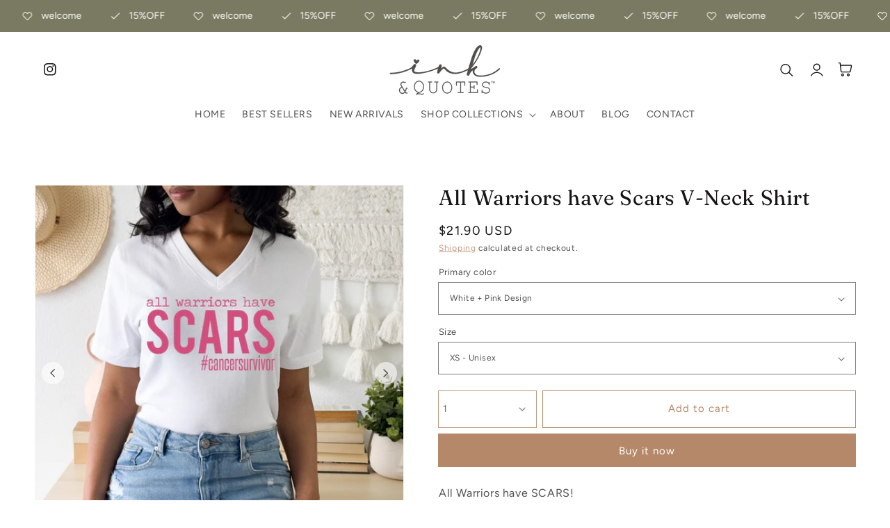

--- FILE ---
content_type: text/html; charset=utf-8
request_url: https://inkandquotes.com/products/all-warriors-have-scars-v-neck-shirt-cancer-survivor-v-neck-shirt-breast-cancer-women-shirt-pink-october-graphic-shirt-ink-and-quotes
body_size: 39829
content:
<!doctype html>
<html class="no-js" lang="en">
  <head>
    <meta charset="utf-8">
    <meta http-equiv="X-UA-Compatible" content="IE=edge">
    <meta name="viewport" content="width=device-width,initial-scale=1">
    <meta name="theme-color" content="">
    <link rel="canonical" href="https://inkandquotes.com/products/all-warriors-have-scars-v-neck-shirt-cancer-survivor-v-neck-shirt-breast-cancer-women-shirt-pink-october-graphic-shirt-ink-and-quotes">
    <link rel="preconnect" href="https://cdn.shopify.com" crossorigin><link rel="icon" type="image/png" href="//inkandquotes.com/cdn/shop/files/Untitled_design_2_32x32.png?v=1718645723"><link rel="preconnect" href="https://fonts.shopifycdn.com" crossorigin><title>
      All Warriors have Scars V-Neck Shirt
 &ndash; Inkandquotes</title>

    
      <meta name="description" content="All Warriors have SCARS! You survived what you thought would kill you. Now straighten your crown and move forward like the Queen you are. You are a cancer survivor! • DETAILS: T-shirts: Bella + Canvas - super soft and high quality shirts Material: Cotton/Poly Blend Design: is applied using high quality heat transfer vi">
    

    

<meta property="og:site_name" content="Inkandquotes">
<meta property="og:url" content="https://inkandquotes.com/products/all-warriors-have-scars-v-neck-shirt-cancer-survivor-v-neck-shirt-breast-cancer-women-shirt-pink-october-graphic-shirt-ink-and-quotes">
<meta property="og:title" content="All Warriors have Scars V-Neck Shirt">
<meta property="og:type" content="product">
<meta property="og:description" content="All Warriors have SCARS! You survived what you thought would kill you. Now straighten your crown and move forward like the Queen you are. You are a cancer survivor! • DETAILS: T-shirts: Bella + Canvas - super soft and high quality shirts Material: Cotton/Poly Blend Design: is applied using high quality heat transfer vi"><meta property="og:image" content="http://inkandquotes.com/cdn/shop/files/il_fullxfull.5178724166_brud_c54fa15b-3d16-4dd4-9865-1d4675b9497d.jpg?v=1716590210">
  <meta property="og:image:secure_url" content="https://inkandquotes.com/cdn/shop/files/il_fullxfull.5178724166_brud_c54fa15b-3d16-4dd4-9865-1d4675b9497d.jpg?v=1716590210">
  <meta property="og:image:width" content="2000">
  <meta property="og:image:height" content="2000"><meta property="og:price:amount" content="21.90">
  <meta property="og:price:currency" content="USD"><meta name="twitter:card" content="summary_large_image">
<meta name="twitter:title" content="All Warriors have Scars V-Neck Shirt">
<meta name="twitter:description" content="All Warriors have SCARS! You survived what you thought would kill you. Now straighten your crown and move forward like the Queen you are. You are a cancer survivor! • DETAILS: T-shirts: Bella + Canvas - super soft and high quality shirts Material: Cotton/Poly Blend Design: is applied using high quality heat transfer vi">


    <script src="//inkandquotes.com/cdn/shop/t/8/assets/global.js?v=36580857208064758531713430129" defer="defer"></script>
    <script src="//inkandquotes.com/cdn/shop/t/8/assets/pubsub.js?v=158357773527763999511713430129" defer="defer"></script>
    <script src="//inkandquotes.com/cdn/shop/t/8/assets/pickup-availability.js?v=95345216988985239631713430129" defer="defer"></script>
    <script src="//inkandquotes.com/cdn/shop/t/8/assets/media-gallery.js?v=152902515749446478401713430129" defer="defer"></script>
    <script src="//inkandquotes.com/cdn/shop/t/8/assets/product-form.js?v=59460231208320133491713430129" defer="defer"></script>
    <script>window.performance && window.performance.mark && window.performance.mark('shopify.content_for_header.start');</script><meta id="shopify-digital-wallet" name="shopify-digital-wallet" content="/68714627392/digital_wallets/dialog">
<meta name="shopify-checkout-api-token" content="6e036cc3888cf858346886867adcf4e4">
<meta id="in-context-paypal-metadata" data-shop-id="68714627392" data-venmo-supported="false" data-environment="production" data-locale="en_US" data-paypal-v4="true" data-currency="USD">
<link rel="alternate" type="application/json+oembed" href="https://inkandquotes.com/products/all-warriors-have-scars-v-neck-shirt-cancer-survivor-v-neck-shirt-breast-cancer-women-shirt-pink-october-graphic-shirt-ink-and-quotes.oembed">
<script async="async" src="/checkouts/internal/preloads.js?locale=en-US"></script>
<link rel="preconnect" href="https://shop.app" crossorigin="anonymous">
<script async="async" src="https://shop.app/checkouts/internal/preloads.js?locale=en-US&shop_id=68714627392" crossorigin="anonymous"></script>
<script id="apple-pay-shop-capabilities" type="application/json">{"shopId":68714627392,"countryCode":"US","currencyCode":"USD","merchantCapabilities":["supports3DS"],"merchantId":"gid:\/\/shopify\/Shop\/68714627392","merchantName":"Inkandquotes","requiredBillingContactFields":["postalAddress","email"],"requiredShippingContactFields":["postalAddress","email"],"shippingType":"shipping","supportedNetworks":["visa","masterCard","amex","discover","elo","jcb"],"total":{"type":"pending","label":"Inkandquotes","amount":"1.00"},"shopifyPaymentsEnabled":true,"supportsSubscriptions":true}</script>
<script id="shopify-features" type="application/json">{"accessToken":"6e036cc3888cf858346886867adcf4e4","betas":["rich-media-storefront-analytics"],"domain":"inkandquotes.com","predictiveSearch":true,"shopId":68714627392,"locale":"en"}</script>
<script>var Shopify = Shopify || {};
Shopify.shop = "inkandquotes.myshopify.com";
Shopify.locale = "en";
Shopify.currency = {"active":"USD","rate":"1.0"};
Shopify.country = "US";
Shopify.theme = {"name":"Inspired Theme - Layers","id":166990479680,"schema_name":"Inspired - Layers","schema_version":"2.5.0","theme_store_id":null,"role":"main"};
Shopify.theme.handle = "null";
Shopify.theme.style = {"id":null,"handle":null};
Shopify.cdnHost = "inkandquotes.com/cdn";
Shopify.routes = Shopify.routes || {};
Shopify.routes.root = "/";</script>
<script type="module">!function(o){(o.Shopify=o.Shopify||{}).modules=!0}(window);</script>
<script>!function(o){function n(){var o=[];function n(){o.push(Array.prototype.slice.apply(arguments))}return n.q=o,n}var t=o.Shopify=o.Shopify||{};t.loadFeatures=n(),t.autoloadFeatures=n()}(window);</script>
<script>
  window.ShopifyPay = window.ShopifyPay || {};
  window.ShopifyPay.apiHost = "shop.app\/pay";
  window.ShopifyPay.redirectState = null;
</script>
<script id="shop-js-analytics" type="application/json">{"pageType":"product"}</script>
<script defer="defer" async type="module" src="//inkandquotes.com/cdn/shopifycloud/shop-js/modules/v2/client.init-shop-cart-sync_BN7fPSNr.en.esm.js"></script>
<script defer="defer" async type="module" src="//inkandquotes.com/cdn/shopifycloud/shop-js/modules/v2/chunk.common_Cbph3Kss.esm.js"></script>
<script defer="defer" async type="module" src="//inkandquotes.com/cdn/shopifycloud/shop-js/modules/v2/chunk.modal_DKumMAJ1.esm.js"></script>
<script type="module">
  await import("//inkandquotes.com/cdn/shopifycloud/shop-js/modules/v2/client.init-shop-cart-sync_BN7fPSNr.en.esm.js");
await import("//inkandquotes.com/cdn/shopifycloud/shop-js/modules/v2/chunk.common_Cbph3Kss.esm.js");
await import("//inkandquotes.com/cdn/shopifycloud/shop-js/modules/v2/chunk.modal_DKumMAJ1.esm.js");

  window.Shopify.SignInWithShop?.initShopCartSync?.({"fedCMEnabled":true,"windoidEnabled":true});

</script>
<script defer="defer" async type="module" src="//inkandquotes.com/cdn/shopifycloud/shop-js/modules/v2/client.payment-terms_BxzfvcZJ.en.esm.js"></script>
<script defer="defer" async type="module" src="//inkandquotes.com/cdn/shopifycloud/shop-js/modules/v2/chunk.common_Cbph3Kss.esm.js"></script>
<script defer="defer" async type="module" src="//inkandquotes.com/cdn/shopifycloud/shop-js/modules/v2/chunk.modal_DKumMAJ1.esm.js"></script>
<script type="module">
  await import("//inkandquotes.com/cdn/shopifycloud/shop-js/modules/v2/client.payment-terms_BxzfvcZJ.en.esm.js");
await import("//inkandquotes.com/cdn/shopifycloud/shop-js/modules/v2/chunk.common_Cbph3Kss.esm.js");
await import("//inkandquotes.com/cdn/shopifycloud/shop-js/modules/v2/chunk.modal_DKumMAJ1.esm.js");

  
</script>
<script>
  window.Shopify = window.Shopify || {};
  if (!window.Shopify.featureAssets) window.Shopify.featureAssets = {};
  window.Shopify.featureAssets['shop-js'] = {"shop-cart-sync":["modules/v2/client.shop-cart-sync_CJVUk8Jm.en.esm.js","modules/v2/chunk.common_Cbph3Kss.esm.js","modules/v2/chunk.modal_DKumMAJ1.esm.js"],"init-fed-cm":["modules/v2/client.init-fed-cm_7Fvt41F4.en.esm.js","modules/v2/chunk.common_Cbph3Kss.esm.js","modules/v2/chunk.modal_DKumMAJ1.esm.js"],"init-shop-email-lookup-coordinator":["modules/v2/client.init-shop-email-lookup-coordinator_Cc088_bR.en.esm.js","modules/v2/chunk.common_Cbph3Kss.esm.js","modules/v2/chunk.modal_DKumMAJ1.esm.js"],"init-windoid":["modules/v2/client.init-windoid_hPopwJRj.en.esm.js","modules/v2/chunk.common_Cbph3Kss.esm.js","modules/v2/chunk.modal_DKumMAJ1.esm.js"],"shop-button":["modules/v2/client.shop-button_B0jaPSNF.en.esm.js","modules/v2/chunk.common_Cbph3Kss.esm.js","modules/v2/chunk.modal_DKumMAJ1.esm.js"],"shop-cash-offers":["modules/v2/client.shop-cash-offers_DPIskqss.en.esm.js","modules/v2/chunk.common_Cbph3Kss.esm.js","modules/v2/chunk.modal_DKumMAJ1.esm.js"],"shop-toast-manager":["modules/v2/client.shop-toast-manager_CK7RT69O.en.esm.js","modules/v2/chunk.common_Cbph3Kss.esm.js","modules/v2/chunk.modal_DKumMAJ1.esm.js"],"init-shop-cart-sync":["modules/v2/client.init-shop-cart-sync_BN7fPSNr.en.esm.js","modules/v2/chunk.common_Cbph3Kss.esm.js","modules/v2/chunk.modal_DKumMAJ1.esm.js"],"init-customer-accounts-sign-up":["modules/v2/client.init-customer-accounts-sign-up_CfPf4CXf.en.esm.js","modules/v2/client.shop-login-button_DeIztwXF.en.esm.js","modules/v2/chunk.common_Cbph3Kss.esm.js","modules/v2/chunk.modal_DKumMAJ1.esm.js"],"pay-button":["modules/v2/client.pay-button_CgIwFSYN.en.esm.js","modules/v2/chunk.common_Cbph3Kss.esm.js","modules/v2/chunk.modal_DKumMAJ1.esm.js"],"init-customer-accounts":["modules/v2/client.init-customer-accounts_DQ3x16JI.en.esm.js","modules/v2/client.shop-login-button_DeIztwXF.en.esm.js","modules/v2/chunk.common_Cbph3Kss.esm.js","modules/v2/chunk.modal_DKumMAJ1.esm.js"],"avatar":["modules/v2/client.avatar_BTnouDA3.en.esm.js"],"init-shop-for-new-customer-accounts":["modules/v2/client.init-shop-for-new-customer-accounts_CsZy_esa.en.esm.js","modules/v2/client.shop-login-button_DeIztwXF.en.esm.js","modules/v2/chunk.common_Cbph3Kss.esm.js","modules/v2/chunk.modal_DKumMAJ1.esm.js"],"shop-follow-button":["modules/v2/client.shop-follow-button_BRMJjgGd.en.esm.js","modules/v2/chunk.common_Cbph3Kss.esm.js","modules/v2/chunk.modal_DKumMAJ1.esm.js"],"checkout-modal":["modules/v2/client.checkout-modal_B9Drz_yf.en.esm.js","modules/v2/chunk.common_Cbph3Kss.esm.js","modules/v2/chunk.modal_DKumMAJ1.esm.js"],"shop-login-button":["modules/v2/client.shop-login-button_DeIztwXF.en.esm.js","modules/v2/chunk.common_Cbph3Kss.esm.js","modules/v2/chunk.modal_DKumMAJ1.esm.js"],"lead-capture":["modules/v2/client.lead-capture_DXYzFM3R.en.esm.js","modules/v2/chunk.common_Cbph3Kss.esm.js","modules/v2/chunk.modal_DKumMAJ1.esm.js"],"shop-login":["modules/v2/client.shop-login_CA5pJqmO.en.esm.js","modules/v2/chunk.common_Cbph3Kss.esm.js","modules/v2/chunk.modal_DKumMAJ1.esm.js"],"payment-terms":["modules/v2/client.payment-terms_BxzfvcZJ.en.esm.js","modules/v2/chunk.common_Cbph3Kss.esm.js","modules/v2/chunk.modal_DKumMAJ1.esm.js"]};
</script>
<script id="__st">var __st={"a":68714627392,"offset":-18000,"reqid":"789a8857-9bbb-4c53-a32d-dbcf1ef785f0-1769792697","pageurl":"inkandquotes.com\/products\/all-warriors-have-scars-v-neck-shirt-cancer-survivor-v-neck-shirt-breast-cancer-women-shirt-pink-october-graphic-shirt-ink-and-quotes","u":"3dfa73084734","p":"product","rtyp":"product","rid":9340564635968};</script>
<script>window.ShopifyPaypalV4VisibilityTracking = true;</script>
<script id="captcha-bootstrap">!function(){'use strict';const t='contact',e='account',n='new_comment',o=[[t,t],['blogs',n],['comments',n],[t,'customer']],c=[[e,'customer_login'],[e,'guest_login'],[e,'recover_customer_password'],[e,'create_customer']],r=t=>t.map((([t,e])=>`form[action*='/${t}']:not([data-nocaptcha='true']) input[name='form_type'][value='${e}']`)).join(','),a=t=>()=>t?[...document.querySelectorAll(t)].map((t=>t.form)):[];function s(){const t=[...o],e=r(t);return a(e)}const i='password',u='form_key',d=['recaptcha-v3-token','g-recaptcha-response','h-captcha-response',i],f=()=>{try{return window.sessionStorage}catch{return}},m='__shopify_v',_=t=>t.elements[u];function p(t,e,n=!1){try{const o=window.sessionStorage,c=JSON.parse(o.getItem(e)),{data:r}=function(t){const{data:e,action:n}=t;return t[m]||n?{data:e,action:n}:{data:t,action:n}}(c);for(const[e,n]of Object.entries(r))t.elements[e]&&(t.elements[e].value=n);n&&o.removeItem(e)}catch(o){console.error('form repopulation failed',{error:o})}}const l='form_type',E='cptcha';function T(t){t.dataset[E]=!0}const w=window,h=w.document,L='Shopify',v='ce_forms',y='captcha';let A=!1;((t,e)=>{const n=(g='f06e6c50-85a8-45c8-87d0-21a2b65856fe',I='https://cdn.shopify.com/shopifycloud/storefront-forms-hcaptcha/ce_storefront_forms_captcha_hcaptcha.v1.5.2.iife.js',D={infoText:'Protected by hCaptcha',privacyText:'Privacy',termsText:'Terms'},(t,e,n)=>{const o=w[L][v],c=o.bindForm;if(c)return c(t,g,e,D).then(n);var r;o.q.push([[t,g,e,D],n]),r=I,A||(h.body.append(Object.assign(h.createElement('script'),{id:'captcha-provider',async:!0,src:r})),A=!0)});var g,I,D;w[L]=w[L]||{},w[L][v]=w[L][v]||{},w[L][v].q=[],w[L][y]=w[L][y]||{},w[L][y].protect=function(t,e){n(t,void 0,e),T(t)},Object.freeze(w[L][y]),function(t,e,n,w,h,L){const[v,y,A,g]=function(t,e,n){const i=e?o:[],u=t?c:[],d=[...i,...u],f=r(d),m=r(i),_=r(d.filter((([t,e])=>n.includes(e))));return[a(f),a(m),a(_),s()]}(w,h,L),I=t=>{const e=t.target;return e instanceof HTMLFormElement?e:e&&e.form},D=t=>v().includes(t);t.addEventListener('submit',(t=>{const e=I(t);if(!e)return;const n=D(e)&&!e.dataset.hcaptchaBound&&!e.dataset.recaptchaBound,o=_(e),c=g().includes(e)&&(!o||!o.value);(n||c)&&t.preventDefault(),c&&!n&&(function(t){try{if(!f())return;!function(t){const e=f();if(!e)return;const n=_(t);if(!n)return;const o=n.value;o&&e.removeItem(o)}(t);const e=Array.from(Array(32),(()=>Math.random().toString(36)[2])).join('');!function(t,e){_(t)||t.append(Object.assign(document.createElement('input'),{type:'hidden',name:u})),t.elements[u].value=e}(t,e),function(t,e){const n=f();if(!n)return;const o=[...t.querySelectorAll(`input[type='${i}']`)].map((({name:t})=>t)),c=[...d,...o],r={};for(const[a,s]of new FormData(t).entries())c.includes(a)||(r[a]=s);n.setItem(e,JSON.stringify({[m]:1,action:t.action,data:r}))}(t,e)}catch(e){console.error('failed to persist form',e)}}(e),e.submit())}));const S=(t,e)=>{t&&!t.dataset[E]&&(n(t,e.some((e=>e===t))),T(t))};for(const o of['focusin','change'])t.addEventListener(o,(t=>{const e=I(t);D(e)&&S(e,y())}));const B=e.get('form_key'),M=e.get(l),P=B&&M;t.addEventListener('DOMContentLoaded',(()=>{const t=y();if(P)for(const e of t)e.elements[l].value===M&&p(e,B);[...new Set([...A(),...v().filter((t=>'true'===t.dataset.shopifyCaptcha))])].forEach((e=>S(e,t)))}))}(h,new URLSearchParams(w.location.search),n,t,e,['guest_login'])})(!0,!0)}();</script>
<script integrity="sha256-4kQ18oKyAcykRKYeNunJcIwy7WH5gtpwJnB7kiuLZ1E=" data-source-attribution="shopify.loadfeatures" defer="defer" src="//inkandquotes.com/cdn/shopifycloud/storefront/assets/storefront/load_feature-a0a9edcb.js" crossorigin="anonymous"></script>
<script crossorigin="anonymous" defer="defer" src="//inkandquotes.com/cdn/shopifycloud/storefront/assets/shopify_pay/storefront-65b4c6d7.js?v=20250812"></script>
<script data-source-attribution="shopify.dynamic_checkout.dynamic.init">var Shopify=Shopify||{};Shopify.PaymentButton=Shopify.PaymentButton||{isStorefrontPortableWallets:!0,init:function(){window.Shopify.PaymentButton.init=function(){};var t=document.createElement("script");t.src="https://inkandquotes.com/cdn/shopifycloud/portable-wallets/latest/portable-wallets.en.js",t.type="module",document.head.appendChild(t)}};
</script>
<script data-source-attribution="shopify.dynamic_checkout.buyer_consent">
  function portableWalletsHideBuyerConsent(e){var t=document.getElementById("shopify-buyer-consent"),n=document.getElementById("shopify-subscription-policy-button");t&&n&&(t.classList.add("hidden"),t.setAttribute("aria-hidden","true"),n.removeEventListener("click",e))}function portableWalletsShowBuyerConsent(e){var t=document.getElementById("shopify-buyer-consent"),n=document.getElementById("shopify-subscription-policy-button");t&&n&&(t.classList.remove("hidden"),t.removeAttribute("aria-hidden"),n.addEventListener("click",e))}window.Shopify?.PaymentButton&&(window.Shopify.PaymentButton.hideBuyerConsent=portableWalletsHideBuyerConsent,window.Shopify.PaymentButton.showBuyerConsent=portableWalletsShowBuyerConsent);
</script>
<script>
  function portableWalletsCleanup(e){e&&e.src&&console.error("Failed to load portable wallets script "+e.src);var t=document.querySelectorAll("shopify-accelerated-checkout .shopify-payment-button__skeleton, shopify-accelerated-checkout-cart .wallet-cart-button__skeleton"),e=document.getElementById("shopify-buyer-consent");for(let e=0;e<t.length;e++)t[e].remove();e&&e.remove()}function portableWalletsNotLoadedAsModule(e){e instanceof ErrorEvent&&"string"==typeof e.message&&e.message.includes("import.meta")&&"string"==typeof e.filename&&e.filename.includes("portable-wallets")&&(window.removeEventListener("error",portableWalletsNotLoadedAsModule),window.Shopify.PaymentButton.failedToLoad=e,"loading"===document.readyState?document.addEventListener("DOMContentLoaded",window.Shopify.PaymentButton.init):window.Shopify.PaymentButton.init())}window.addEventListener("error",portableWalletsNotLoadedAsModule);
</script>

<script type="module" src="https://inkandquotes.com/cdn/shopifycloud/portable-wallets/latest/portable-wallets.en.js" onError="portableWalletsCleanup(this)" crossorigin="anonymous"></script>
<script nomodule>
  document.addEventListener("DOMContentLoaded", portableWalletsCleanup);
</script>

<link id="shopify-accelerated-checkout-styles" rel="stylesheet" media="screen" href="https://inkandquotes.com/cdn/shopifycloud/portable-wallets/latest/accelerated-checkout-backwards-compat.css" crossorigin="anonymous">
<style id="shopify-accelerated-checkout-cart">
        #shopify-buyer-consent {
  margin-top: 1em;
  display: inline-block;
  width: 100%;
}

#shopify-buyer-consent.hidden {
  display: none;
}

#shopify-subscription-policy-button {
  background: none;
  border: none;
  padding: 0;
  text-decoration: underline;
  font-size: inherit;
  cursor: pointer;
}

#shopify-subscription-policy-button::before {
  box-shadow: none;
}

      </style>
<script id="sections-script" data-sections="main-product,product-recommendations,footer" defer="defer" src="//inkandquotes.com/cdn/shop/t/8/compiled_assets/scripts.js?v=182"></script>
<script>window.performance && window.performance.mark && window.performance.mark('shopify.content_for_header.end');</script>


    <style data-shopify>
      @font-face {
  font-family: Figtree;
  font-weight: 400;
  font-style: normal;
  font-display: swap;
  src: url("//inkandquotes.com/cdn/fonts/figtree/figtree_n4.3c0838aba1701047e60be6a99a1b0a40ce9b8419.woff2") format("woff2"),
       url("//inkandquotes.com/cdn/fonts/figtree/figtree_n4.c0575d1db21fc3821f17fd6617d3dee552312137.woff") format("woff");
}

      @font-face {
  font-family: Figtree;
  font-weight: 700;
  font-style: normal;
  font-display: swap;
  src: url("//inkandquotes.com/cdn/fonts/figtree/figtree_n7.2fd9bfe01586148e644724096c9d75e8c7a90e55.woff2") format("woff2"),
       url("//inkandquotes.com/cdn/fonts/figtree/figtree_n7.ea05de92d862f9594794ab281c4c3a67501ef5fc.woff") format("woff");
}

      @font-face {
  font-family: Figtree;
  font-weight: 400;
  font-style: italic;
  font-display: swap;
  src: url("//inkandquotes.com/cdn/fonts/figtree/figtree_i4.89f7a4275c064845c304a4cf8a4a586060656db2.woff2") format("woff2"),
       url("//inkandquotes.com/cdn/fonts/figtree/figtree_i4.6f955aaaafc55a22ffc1f32ecf3756859a5ad3e2.woff") format("woff");
}

      @font-face {
  font-family: Figtree;
  font-weight: 700;
  font-style: italic;
  font-display: swap;
  src: url("//inkandquotes.com/cdn/fonts/figtree/figtree_i7.06add7096a6f2ab742e09ec7e498115904eda1fe.woff2") format("woff2"),
       url("//inkandquotes.com/cdn/fonts/figtree/figtree_i7.ee584b5fcaccdbb5518c0228158941f8df81b101.woff") format("woff");
}

      @font-face {
  font-family: Fraunces;
  font-weight: 400;
  font-style: normal;
  font-display: swap;
  src: url("//inkandquotes.com/cdn/fonts/fraunces/fraunces_n4.8e6986daad4907c36a536fb8d55aaf5318c974ca.woff2") format("woff2"),
       url("//inkandquotes.com/cdn/fonts/fraunces/fraunces_n4.879060358fafcf2c4c4b6df76c608dc301ced93b.woff") format("woff");
}


      :root {
        --font-body-family: Figtree, sans-serif;
        --font-body-style: normal;
        --font-body-weight: 400;

        --font-heading-family: Fraunces, serif;
        --font-heading-style: normal;
        --font-heading-weight: 400;

        --font-body-scale: 1.0;
        --font-heading-scale: 1.05;

        --color-base-text: 23, 21, 21;
        --color-base-background-1: 255, 255, 255;
        --color-base-background-2: 228, 218, 208;
        --color-base-solid-button-labels: 255, 255, 255;
        --color-base-outline-button-labels: 181, 136, 105;
        --color-base-accent-1: 181, 136, 105;
        --color-base-accent-2: 122, 122, 98;
        --payment-terms-background-color: #ffffff;

        --gradient-base-background-1: #ffffff;
        --gradient-base-background-2: #e4dad0;
        --gradient-base-accent-1: #b58869;
        --gradient-base-accent-2: #7a7a62;

        --page-width: 160rem;
        --page-width-margin: 2rem;

        --popup-border-width: 1px;
        --popup-border-opacity: 0.1;
        --popup-corner-radius: 5px;
        --popup-shadow-opacity: 0.05;
        --popup-shadow-horizontal-offset: 0px;
        --popup-shadow-vertical-offset: 4px;
        --popup-shadow-blur-radius: 5px;
        --color-shadow: 18,18,18;
        
      }

      *,
      *::before,
      *::after {
        box-sizing: inherit;
      }

      html {
        box-sizing: border-box;
        font-size: calc(var(--font-body-scale) * 62.5%);
        height: 100%;
      }

      body {
        display: grid;
        grid-template-rows: auto auto 1fr auto;
        grid-template-columns: 100%;
        min-height: 100%;
        margin: 0;
        font-size: 1.5rem;
        letter-spacing: 0.06rem;
        line-height: calc(1 + 0.8 / var(--font-body-scale));
        font-family: var(--font-body-family);
        font-style: var(--font-body-style);
        font-weight: var(--font-body-weight);
      }

      @media screen and (min-width: 750px) {
        body {
          font-size: 1.6rem;
        }
      }
    </style>

    <link href="//inkandquotes.com/cdn/shop/t/8/assets/base.css?v=128975089106132698991713430128" rel="stylesheet" type="text/css" media="all" />
<link rel="preload" as="font" href="//inkandquotes.com/cdn/fonts/figtree/figtree_n4.3c0838aba1701047e60be6a99a1b0a40ce9b8419.woff2" type="font/woff2" crossorigin><link rel="preload" as="font" href="//inkandquotes.com/cdn/fonts/fraunces/fraunces_n4.8e6986daad4907c36a536fb8d55aaf5318c974ca.woff2" type="font/woff2" crossorigin><link rel="stylesheet" href="//inkandquotes.com/cdn/shop/t/8/assets/component-predictive-search.css?v=10425135875555615991713430129" media="print" onload="this.media='all'"><script>document.documentElement.className = document.documentElement.className.replace('no-js', 'js');
    if (Shopify.designMode) {
      document.documentElement.classList.add('shopify-design-mode');
    }
    </script>
    <!-- "snippets/judgeme_core.liquid" was not rendered, the associated app was uninstalled -->
<link href="https://monorail-edge.shopifysvc.com" rel="dns-prefetch">
<script>(function(){if ("sendBeacon" in navigator && "performance" in window) {try {var session_token_from_headers = performance.getEntriesByType('navigation')[0].serverTiming.find(x => x.name == '_s').description;} catch {var session_token_from_headers = undefined;}var session_cookie_matches = document.cookie.match(/_shopify_s=([^;]*)/);var session_token_from_cookie = session_cookie_matches && session_cookie_matches.length === 2 ? session_cookie_matches[1] : "";var session_token = session_token_from_headers || session_token_from_cookie || "";function handle_abandonment_event(e) {var entries = performance.getEntries().filter(function(entry) {return /monorail-edge.shopifysvc.com/.test(entry.name);});if (!window.abandonment_tracked && entries.length === 0) {window.abandonment_tracked = true;var currentMs = Date.now();var navigation_start = performance.timing.navigationStart;var payload = {shop_id: 68714627392,url: window.location.href,navigation_start,duration: currentMs - navigation_start,session_token,page_type: "product"};window.navigator.sendBeacon("https://monorail-edge.shopifysvc.com/v1/produce", JSON.stringify({schema_id: "online_store_buyer_site_abandonment/1.1",payload: payload,metadata: {event_created_at_ms: currentMs,event_sent_at_ms: currentMs}}));}}window.addEventListener('pagehide', handle_abandonment_event);}}());</script>
<script id="web-pixels-manager-setup">(function e(e,d,r,n,o){if(void 0===o&&(o={}),!Boolean(null===(a=null===(i=window.Shopify)||void 0===i?void 0:i.analytics)||void 0===a?void 0:a.replayQueue)){var i,a;window.Shopify=window.Shopify||{};var t=window.Shopify;t.analytics=t.analytics||{};var s=t.analytics;s.replayQueue=[],s.publish=function(e,d,r){return s.replayQueue.push([e,d,r]),!0};try{self.performance.mark("wpm:start")}catch(e){}var l=function(){var e={modern:/Edge?\/(1{2}[4-9]|1[2-9]\d|[2-9]\d{2}|\d{4,})\.\d+(\.\d+|)|Firefox\/(1{2}[4-9]|1[2-9]\d|[2-9]\d{2}|\d{4,})\.\d+(\.\d+|)|Chrom(ium|e)\/(9{2}|\d{3,})\.\d+(\.\d+|)|(Maci|X1{2}).+ Version\/(15\.\d+|(1[6-9]|[2-9]\d|\d{3,})\.\d+)([,.]\d+|)( \(\w+\)|)( Mobile\/\w+|) Safari\/|Chrome.+OPR\/(9{2}|\d{3,})\.\d+\.\d+|(CPU[ +]OS|iPhone[ +]OS|CPU[ +]iPhone|CPU IPhone OS|CPU iPad OS)[ +]+(15[._]\d+|(1[6-9]|[2-9]\d|\d{3,})[._]\d+)([._]\d+|)|Android:?[ /-](13[3-9]|1[4-9]\d|[2-9]\d{2}|\d{4,})(\.\d+|)(\.\d+|)|Android.+Firefox\/(13[5-9]|1[4-9]\d|[2-9]\d{2}|\d{4,})\.\d+(\.\d+|)|Android.+Chrom(ium|e)\/(13[3-9]|1[4-9]\d|[2-9]\d{2}|\d{4,})\.\d+(\.\d+|)|SamsungBrowser\/([2-9]\d|\d{3,})\.\d+/,legacy:/Edge?\/(1[6-9]|[2-9]\d|\d{3,})\.\d+(\.\d+|)|Firefox\/(5[4-9]|[6-9]\d|\d{3,})\.\d+(\.\d+|)|Chrom(ium|e)\/(5[1-9]|[6-9]\d|\d{3,})\.\d+(\.\d+|)([\d.]+$|.*Safari\/(?![\d.]+ Edge\/[\d.]+$))|(Maci|X1{2}).+ Version\/(10\.\d+|(1[1-9]|[2-9]\d|\d{3,})\.\d+)([,.]\d+|)( \(\w+\)|)( Mobile\/\w+|) Safari\/|Chrome.+OPR\/(3[89]|[4-9]\d|\d{3,})\.\d+\.\d+|(CPU[ +]OS|iPhone[ +]OS|CPU[ +]iPhone|CPU IPhone OS|CPU iPad OS)[ +]+(10[._]\d+|(1[1-9]|[2-9]\d|\d{3,})[._]\d+)([._]\d+|)|Android:?[ /-](13[3-9]|1[4-9]\d|[2-9]\d{2}|\d{4,})(\.\d+|)(\.\d+|)|Mobile Safari.+OPR\/([89]\d|\d{3,})\.\d+\.\d+|Android.+Firefox\/(13[5-9]|1[4-9]\d|[2-9]\d{2}|\d{4,})\.\d+(\.\d+|)|Android.+Chrom(ium|e)\/(13[3-9]|1[4-9]\d|[2-9]\d{2}|\d{4,})\.\d+(\.\d+|)|Android.+(UC? ?Browser|UCWEB|U3)[ /]?(15\.([5-9]|\d{2,})|(1[6-9]|[2-9]\d|\d{3,})\.\d+)\.\d+|SamsungBrowser\/(5\.\d+|([6-9]|\d{2,})\.\d+)|Android.+MQ{2}Browser\/(14(\.(9|\d{2,})|)|(1[5-9]|[2-9]\d|\d{3,})(\.\d+|))(\.\d+|)|K[Aa][Ii]OS\/(3\.\d+|([4-9]|\d{2,})\.\d+)(\.\d+|)/},d=e.modern,r=e.legacy,n=navigator.userAgent;return n.match(d)?"modern":n.match(r)?"legacy":"unknown"}(),u="modern"===l?"modern":"legacy",c=(null!=n?n:{modern:"",legacy:""})[u],f=function(e){return[e.baseUrl,"/wpm","/b",e.hashVersion,"modern"===e.buildTarget?"m":"l",".js"].join("")}({baseUrl:d,hashVersion:r,buildTarget:u}),m=function(e){var d=e.version,r=e.bundleTarget,n=e.surface,o=e.pageUrl,i=e.monorailEndpoint;return{emit:function(e){var a=e.status,t=e.errorMsg,s=(new Date).getTime(),l=JSON.stringify({metadata:{event_sent_at_ms:s},events:[{schema_id:"web_pixels_manager_load/3.1",payload:{version:d,bundle_target:r,page_url:o,status:a,surface:n,error_msg:t},metadata:{event_created_at_ms:s}}]});if(!i)return console&&console.warn&&console.warn("[Web Pixels Manager] No Monorail endpoint provided, skipping logging."),!1;try{return self.navigator.sendBeacon.bind(self.navigator)(i,l)}catch(e){}var u=new XMLHttpRequest;try{return u.open("POST",i,!0),u.setRequestHeader("Content-Type","text/plain"),u.send(l),!0}catch(e){return console&&console.warn&&console.warn("[Web Pixels Manager] Got an unhandled error while logging to Monorail."),!1}}}}({version:r,bundleTarget:l,surface:e.surface,pageUrl:self.location.href,monorailEndpoint:e.monorailEndpoint});try{o.browserTarget=l,function(e){var d=e.src,r=e.async,n=void 0===r||r,o=e.onload,i=e.onerror,a=e.sri,t=e.scriptDataAttributes,s=void 0===t?{}:t,l=document.createElement("script"),u=document.querySelector("head"),c=document.querySelector("body");if(l.async=n,l.src=d,a&&(l.integrity=a,l.crossOrigin="anonymous"),s)for(var f in s)if(Object.prototype.hasOwnProperty.call(s,f))try{l.dataset[f]=s[f]}catch(e){}if(o&&l.addEventListener("load",o),i&&l.addEventListener("error",i),u)u.appendChild(l);else{if(!c)throw new Error("Did not find a head or body element to append the script");c.appendChild(l)}}({src:f,async:!0,onload:function(){if(!function(){var e,d;return Boolean(null===(d=null===(e=window.Shopify)||void 0===e?void 0:e.analytics)||void 0===d?void 0:d.initialized)}()){var d=window.webPixelsManager.init(e)||void 0;if(d){var r=window.Shopify.analytics;r.replayQueue.forEach((function(e){var r=e[0],n=e[1],o=e[2];d.publishCustomEvent(r,n,o)})),r.replayQueue=[],r.publish=d.publishCustomEvent,r.visitor=d.visitor,r.initialized=!0}}},onerror:function(){return m.emit({status:"failed",errorMsg:"".concat(f," has failed to load")})},sri:function(e){var d=/^sha384-[A-Za-z0-9+/=]+$/;return"string"==typeof e&&d.test(e)}(c)?c:"",scriptDataAttributes:o}),m.emit({status:"loading"})}catch(e){m.emit({status:"failed",errorMsg:(null==e?void 0:e.message)||"Unknown error"})}}})({shopId: 68714627392,storefrontBaseUrl: "https://inkandquotes.com",extensionsBaseUrl: "https://extensions.shopifycdn.com/cdn/shopifycloud/web-pixels-manager",monorailEndpoint: "https://monorail-edge.shopifysvc.com/unstable/produce_batch",surface: "storefront-renderer",enabledBetaFlags: ["2dca8a86"],webPixelsConfigList: [{"id":"shopify-app-pixel","configuration":"{}","eventPayloadVersion":"v1","runtimeContext":"STRICT","scriptVersion":"0450","apiClientId":"shopify-pixel","type":"APP","privacyPurposes":["ANALYTICS","MARKETING"]},{"id":"shopify-custom-pixel","eventPayloadVersion":"v1","runtimeContext":"LAX","scriptVersion":"0450","apiClientId":"shopify-pixel","type":"CUSTOM","privacyPurposes":["ANALYTICS","MARKETING"]}],isMerchantRequest: false,initData: {"shop":{"name":"Inkandquotes","paymentSettings":{"currencyCode":"USD"},"myshopifyDomain":"inkandquotes.myshopify.com","countryCode":"US","storefrontUrl":"https:\/\/inkandquotes.com"},"customer":null,"cart":null,"checkout":null,"productVariants":[{"price":{"amount":21.9,"currencyCode":"USD"},"product":{"title":"All Warriors have Scars V-Neck Shirt","vendor":"Inkandquotes","id":"9340564635968","untranslatedTitle":"All Warriors have Scars V-Neck Shirt","url":"\/products\/all-warriors-have-scars-v-neck-shirt-cancer-survivor-v-neck-shirt-breast-cancer-women-shirt-pink-october-graphic-shirt-ink-and-quotes","type":""},"id":"48703026889024","image":{"src":"\/\/inkandquotes.com\/cdn\/shop\/files\/il_fullxfull.5178724166_brud_c54fa15b-3d16-4dd4-9865-1d4675b9497d.jpg?v=1716590210"},"sku":"1918","title":"White + Pink Design \/ XS - Unisex","untranslatedTitle":"White + Pink Design \/ XS - Unisex"},{"price":{"amount":27.9,"currencyCode":"USD"},"product":{"title":"All Warriors have Scars V-Neck Shirt","vendor":"Inkandquotes","id":"9340564635968","untranslatedTitle":"All Warriors have Scars V-Neck Shirt","url":"\/products\/all-warriors-have-scars-v-neck-shirt-cancer-survivor-v-neck-shirt-breast-cancer-women-shirt-pink-october-graphic-shirt-ink-and-quotes","type":""},"id":"48703026921792","image":{"src":"\/\/inkandquotes.com\/cdn\/shop\/files\/il_fullxfull.5178724166_brud_c54fa15b-3d16-4dd4-9865-1d4675b9497d.jpg?v=1716590210"},"sku":"1918","title":"White + Pink Design \/ S - Unisex","untranslatedTitle":"White + Pink Design \/ S - Unisex"},{"price":{"amount":27.9,"currencyCode":"USD"},"product":{"title":"All Warriors have Scars V-Neck Shirt","vendor":"Inkandquotes","id":"9340564635968","untranslatedTitle":"All Warriors have Scars V-Neck Shirt","url":"\/products\/all-warriors-have-scars-v-neck-shirt-cancer-survivor-v-neck-shirt-breast-cancer-women-shirt-pink-october-graphic-shirt-ink-and-quotes","type":""},"id":"48703026954560","image":{"src":"\/\/inkandquotes.com\/cdn\/shop\/files\/il_fullxfull.5178724166_brud_c54fa15b-3d16-4dd4-9865-1d4675b9497d.jpg?v=1716590210"},"sku":"1918","title":"White + Pink Design \/ M - Unisex","untranslatedTitle":"White + Pink Design \/ M - Unisex"},{"price":{"amount":27.9,"currencyCode":"USD"},"product":{"title":"All Warriors have Scars V-Neck Shirt","vendor":"Inkandquotes","id":"9340564635968","untranslatedTitle":"All Warriors have Scars V-Neck Shirt","url":"\/products\/all-warriors-have-scars-v-neck-shirt-cancer-survivor-v-neck-shirt-breast-cancer-women-shirt-pink-october-graphic-shirt-ink-and-quotes","type":""},"id":"48703026987328","image":{"src":"\/\/inkandquotes.com\/cdn\/shop\/files\/il_fullxfull.5178724166_brud_c54fa15b-3d16-4dd4-9865-1d4675b9497d.jpg?v=1716590210"},"sku":"1918","title":"White + Pink Design \/ L - Unisex","untranslatedTitle":"White + Pink Design \/ L - Unisex"},{"price":{"amount":27.9,"currencyCode":"USD"},"product":{"title":"All Warriors have Scars V-Neck Shirt","vendor":"Inkandquotes","id":"9340564635968","untranslatedTitle":"All Warriors have Scars V-Neck Shirt","url":"\/products\/all-warriors-have-scars-v-neck-shirt-cancer-survivor-v-neck-shirt-breast-cancer-women-shirt-pink-october-graphic-shirt-ink-and-quotes","type":""},"id":"48703027020096","image":{"src":"\/\/inkandquotes.com\/cdn\/shop\/files\/il_fullxfull.5178724166_brud_c54fa15b-3d16-4dd4-9865-1d4675b9497d.jpg?v=1716590210"},"sku":"1918","title":"White + Pink Design \/ XL - Unisex","untranslatedTitle":"White + Pink Design \/ XL - Unisex"},{"price":{"amount":31.9,"currencyCode":"USD"},"product":{"title":"All Warriors have Scars V-Neck Shirt","vendor":"Inkandquotes","id":"9340564635968","untranslatedTitle":"All Warriors have Scars V-Neck Shirt","url":"\/products\/all-warriors-have-scars-v-neck-shirt-cancer-survivor-v-neck-shirt-breast-cancer-women-shirt-pink-october-graphic-shirt-ink-and-quotes","type":""},"id":"48703027052864","image":{"src":"\/\/inkandquotes.com\/cdn\/shop\/files\/il_fullxfull.5178724166_brud_c54fa15b-3d16-4dd4-9865-1d4675b9497d.jpg?v=1716590210"},"sku":"1918","title":"White + Pink Design \/ 2XL - Unisex","untranslatedTitle":"White + Pink Design \/ 2XL - Unisex"},{"price":{"amount":21.9,"currencyCode":"USD"},"product":{"title":"All Warriors have Scars V-Neck Shirt","vendor":"Inkandquotes","id":"9340564635968","untranslatedTitle":"All Warriors have Scars V-Neck Shirt","url":"\/products\/all-warriors-have-scars-v-neck-shirt-cancer-survivor-v-neck-shirt-breast-cancer-women-shirt-pink-october-graphic-shirt-ink-and-quotes","type":""},"id":"48703027085632","image":{"src":"\/\/inkandquotes.com\/cdn\/shop\/files\/il_fullxfull.5178724166_brud_c54fa15b-3d16-4dd4-9865-1d4675b9497d.jpg?v=1716590210"},"sku":"1918","title":"White + Black Design \/ XS - Unisex","untranslatedTitle":"White + Black Design \/ XS - Unisex"},{"price":{"amount":27.9,"currencyCode":"USD"},"product":{"title":"All Warriors have Scars V-Neck Shirt","vendor":"Inkandquotes","id":"9340564635968","untranslatedTitle":"All Warriors have Scars V-Neck Shirt","url":"\/products\/all-warriors-have-scars-v-neck-shirt-cancer-survivor-v-neck-shirt-breast-cancer-women-shirt-pink-october-graphic-shirt-ink-and-quotes","type":""},"id":"48703027118400","image":{"src":"\/\/inkandquotes.com\/cdn\/shop\/files\/il_fullxfull.5178724166_brud_c54fa15b-3d16-4dd4-9865-1d4675b9497d.jpg?v=1716590210"},"sku":"1918","title":"White + Black Design \/ S - Unisex","untranslatedTitle":"White + Black Design \/ S - Unisex"},{"price":{"amount":27.9,"currencyCode":"USD"},"product":{"title":"All Warriors have Scars V-Neck Shirt","vendor":"Inkandquotes","id":"9340564635968","untranslatedTitle":"All Warriors have Scars V-Neck Shirt","url":"\/products\/all-warriors-have-scars-v-neck-shirt-cancer-survivor-v-neck-shirt-breast-cancer-women-shirt-pink-october-graphic-shirt-ink-and-quotes","type":""},"id":"48703027151168","image":{"src":"\/\/inkandquotes.com\/cdn\/shop\/files\/il_fullxfull.5178724166_brud_c54fa15b-3d16-4dd4-9865-1d4675b9497d.jpg?v=1716590210"},"sku":"1918","title":"White + Black Design \/ M - Unisex","untranslatedTitle":"White + Black Design \/ M - Unisex"},{"price":{"amount":27.9,"currencyCode":"USD"},"product":{"title":"All Warriors have Scars V-Neck Shirt","vendor":"Inkandquotes","id":"9340564635968","untranslatedTitle":"All Warriors have Scars V-Neck Shirt","url":"\/products\/all-warriors-have-scars-v-neck-shirt-cancer-survivor-v-neck-shirt-breast-cancer-women-shirt-pink-october-graphic-shirt-ink-and-quotes","type":""},"id":"48703027183936","image":{"src":"\/\/inkandquotes.com\/cdn\/shop\/files\/il_fullxfull.5178724166_brud_c54fa15b-3d16-4dd4-9865-1d4675b9497d.jpg?v=1716590210"},"sku":"1918","title":"White + Black Design \/ L - Unisex","untranslatedTitle":"White + Black Design \/ L - Unisex"},{"price":{"amount":27.9,"currencyCode":"USD"},"product":{"title":"All Warriors have Scars V-Neck Shirt","vendor":"Inkandquotes","id":"9340564635968","untranslatedTitle":"All Warriors have Scars V-Neck Shirt","url":"\/products\/all-warriors-have-scars-v-neck-shirt-cancer-survivor-v-neck-shirt-breast-cancer-women-shirt-pink-october-graphic-shirt-ink-and-quotes","type":""},"id":"48703027216704","image":{"src":"\/\/inkandquotes.com\/cdn\/shop\/files\/il_fullxfull.5178724166_brud_c54fa15b-3d16-4dd4-9865-1d4675b9497d.jpg?v=1716590210"},"sku":"1918","title":"White + Black Design \/ XL - Unisex","untranslatedTitle":"White + Black Design \/ XL - Unisex"},{"price":{"amount":31.9,"currencyCode":"USD"},"product":{"title":"All Warriors have Scars V-Neck Shirt","vendor":"Inkandquotes","id":"9340564635968","untranslatedTitle":"All Warriors have Scars V-Neck Shirt","url":"\/products\/all-warriors-have-scars-v-neck-shirt-cancer-survivor-v-neck-shirt-breast-cancer-women-shirt-pink-october-graphic-shirt-ink-and-quotes","type":""},"id":"48703027249472","image":{"src":"\/\/inkandquotes.com\/cdn\/shop\/files\/il_fullxfull.5178724166_brud_c54fa15b-3d16-4dd4-9865-1d4675b9497d.jpg?v=1716590210"},"sku":"1918","title":"White + Black Design \/ 2XL - Unisex","untranslatedTitle":"White + Black Design \/ 2XL - Unisex"},{"price":{"amount":21.9,"currencyCode":"USD"},"product":{"title":"All Warriors have Scars V-Neck Shirt","vendor":"Inkandquotes","id":"9340564635968","untranslatedTitle":"All Warriors have Scars V-Neck Shirt","url":"\/products\/all-warriors-have-scars-v-neck-shirt-cancer-survivor-v-neck-shirt-breast-cancer-women-shirt-pink-october-graphic-shirt-ink-and-quotes","type":""},"id":"48703027282240","image":{"src":"\/\/inkandquotes.com\/cdn\/shop\/files\/il_fullxfull.5178724166_brud_c54fa15b-3d16-4dd4-9865-1d4675b9497d.jpg?v=1716590210"},"sku":"1918","title":"Black + Pink Design \/ XS - Unisex","untranslatedTitle":"Black + Pink Design \/ XS - Unisex"},{"price":{"amount":27.9,"currencyCode":"USD"},"product":{"title":"All Warriors have Scars V-Neck Shirt","vendor":"Inkandquotes","id":"9340564635968","untranslatedTitle":"All Warriors have Scars V-Neck Shirt","url":"\/products\/all-warriors-have-scars-v-neck-shirt-cancer-survivor-v-neck-shirt-breast-cancer-women-shirt-pink-october-graphic-shirt-ink-and-quotes","type":""},"id":"48703027315008","image":{"src":"\/\/inkandquotes.com\/cdn\/shop\/files\/il_fullxfull.5178724166_brud_c54fa15b-3d16-4dd4-9865-1d4675b9497d.jpg?v=1716590210"},"sku":"1918","title":"Black + Pink Design \/ S - Unisex","untranslatedTitle":"Black + Pink Design \/ S - Unisex"},{"price":{"amount":27.9,"currencyCode":"USD"},"product":{"title":"All Warriors have Scars V-Neck Shirt","vendor":"Inkandquotes","id":"9340564635968","untranslatedTitle":"All Warriors have Scars V-Neck Shirt","url":"\/products\/all-warriors-have-scars-v-neck-shirt-cancer-survivor-v-neck-shirt-breast-cancer-women-shirt-pink-october-graphic-shirt-ink-and-quotes","type":""},"id":"48703027347776","image":{"src":"\/\/inkandquotes.com\/cdn\/shop\/files\/il_fullxfull.5178724166_brud_c54fa15b-3d16-4dd4-9865-1d4675b9497d.jpg?v=1716590210"},"sku":"1918","title":"Black + Pink Design \/ M - Unisex","untranslatedTitle":"Black + Pink Design \/ M - Unisex"},{"price":{"amount":27.9,"currencyCode":"USD"},"product":{"title":"All Warriors have Scars V-Neck Shirt","vendor":"Inkandquotes","id":"9340564635968","untranslatedTitle":"All Warriors have Scars V-Neck Shirt","url":"\/products\/all-warriors-have-scars-v-neck-shirt-cancer-survivor-v-neck-shirt-breast-cancer-women-shirt-pink-october-graphic-shirt-ink-and-quotes","type":""},"id":"48703027380544","image":{"src":"\/\/inkandquotes.com\/cdn\/shop\/files\/il_fullxfull.5178724166_brud_c54fa15b-3d16-4dd4-9865-1d4675b9497d.jpg?v=1716590210"},"sku":"1918","title":"Black + Pink Design \/ L - Unisex","untranslatedTitle":"Black + Pink Design \/ L - Unisex"},{"price":{"amount":27.9,"currencyCode":"USD"},"product":{"title":"All Warriors have Scars V-Neck Shirt","vendor":"Inkandquotes","id":"9340564635968","untranslatedTitle":"All Warriors have Scars V-Neck Shirt","url":"\/products\/all-warriors-have-scars-v-neck-shirt-cancer-survivor-v-neck-shirt-breast-cancer-women-shirt-pink-october-graphic-shirt-ink-and-quotes","type":""},"id":"48703027413312","image":{"src":"\/\/inkandquotes.com\/cdn\/shop\/files\/il_fullxfull.5178724166_brud_c54fa15b-3d16-4dd4-9865-1d4675b9497d.jpg?v=1716590210"},"sku":"1918","title":"Black + Pink Design \/ XL - Unisex","untranslatedTitle":"Black + Pink Design \/ XL - Unisex"},{"price":{"amount":31.9,"currencyCode":"USD"},"product":{"title":"All Warriors have Scars V-Neck Shirt","vendor":"Inkandquotes","id":"9340564635968","untranslatedTitle":"All Warriors have Scars V-Neck Shirt","url":"\/products\/all-warriors-have-scars-v-neck-shirt-cancer-survivor-v-neck-shirt-breast-cancer-women-shirt-pink-october-graphic-shirt-ink-and-quotes","type":""},"id":"48703027446080","image":{"src":"\/\/inkandquotes.com\/cdn\/shop\/files\/il_fullxfull.5178724166_brud_c54fa15b-3d16-4dd4-9865-1d4675b9497d.jpg?v=1716590210"},"sku":"1918","title":"Black + Pink Design \/ 2XL - Unisex","untranslatedTitle":"Black + Pink Design \/ 2XL - Unisex"},{"price":{"amount":21.9,"currencyCode":"USD"},"product":{"title":"All Warriors have Scars V-Neck Shirt","vendor":"Inkandquotes","id":"9340564635968","untranslatedTitle":"All Warriors have Scars V-Neck Shirt","url":"\/products\/all-warriors-have-scars-v-neck-shirt-cancer-survivor-v-neck-shirt-breast-cancer-women-shirt-pink-october-graphic-shirt-ink-and-quotes","type":""},"id":"48703027478848","image":{"src":"\/\/inkandquotes.com\/cdn\/shop\/files\/il_fullxfull.5178724166_brud_c54fa15b-3d16-4dd4-9865-1d4675b9497d.jpg?v=1716590210"},"sku":"1918","title":"Black + White Design \/ XS - Unisex","untranslatedTitle":"Black + White Design \/ XS - Unisex"},{"price":{"amount":27.9,"currencyCode":"USD"},"product":{"title":"All Warriors have Scars V-Neck Shirt","vendor":"Inkandquotes","id":"9340564635968","untranslatedTitle":"All Warriors have Scars V-Neck Shirt","url":"\/products\/all-warriors-have-scars-v-neck-shirt-cancer-survivor-v-neck-shirt-breast-cancer-women-shirt-pink-october-graphic-shirt-ink-and-quotes","type":""},"id":"48703027511616","image":{"src":"\/\/inkandquotes.com\/cdn\/shop\/files\/il_fullxfull.5178724166_brud_c54fa15b-3d16-4dd4-9865-1d4675b9497d.jpg?v=1716590210"},"sku":"1918","title":"Black + White Design \/ S - Unisex","untranslatedTitle":"Black + White Design \/ S - Unisex"},{"price":{"amount":27.9,"currencyCode":"USD"},"product":{"title":"All Warriors have Scars V-Neck Shirt","vendor":"Inkandquotes","id":"9340564635968","untranslatedTitle":"All Warriors have Scars V-Neck Shirt","url":"\/products\/all-warriors-have-scars-v-neck-shirt-cancer-survivor-v-neck-shirt-breast-cancer-women-shirt-pink-october-graphic-shirt-ink-and-quotes","type":""},"id":"48703027544384","image":{"src":"\/\/inkandquotes.com\/cdn\/shop\/files\/il_fullxfull.5178724166_brud_c54fa15b-3d16-4dd4-9865-1d4675b9497d.jpg?v=1716590210"},"sku":"1918","title":"Black + White Design \/ M - Unisex","untranslatedTitle":"Black + White Design \/ M - Unisex"},{"price":{"amount":27.9,"currencyCode":"USD"},"product":{"title":"All Warriors have Scars V-Neck Shirt","vendor":"Inkandquotes","id":"9340564635968","untranslatedTitle":"All Warriors have Scars V-Neck Shirt","url":"\/products\/all-warriors-have-scars-v-neck-shirt-cancer-survivor-v-neck-shirt-breast-cancer-women-shirt-pink-october-graphic-shirt-ink-and-quotes","type":""},"id":"48703027577152","image":{"src":"\/\/inkandquotes.com\/cdn\/shop\/files\/il_fullxfull.5178724166_brud_c54fa15b-3d16-4dd4-9865-1d4675b9497d.jpg?v=1716590210"},"sku":"1918","title":"Black + White Design \/ L - Unisex","untranslatedTitle":"Black + White Design \/ L - Unisex"},{"price":{"amount":27.9,"currencyCode":"USD"},"product":{"title":"All Warriors have Scars V-Neck Shirt","vendor":"Inkandquotes","id":"9340564635968","untranslatedTitle":"All Warriors have Scars V-Neck Shirt","url":"\/products\/all-warriors-have-scars-v-neck-shirt-cancer-survivor-v-neck-shirt-breast-cancer-women-shirt-pink-october-graphic-shirt-ink-and-quotes","type":""},"id":"48703027609920","image":{"src":"\/\/inkandquotes.com\/cdn\/shop\/files\/il_fullxfull.5178724166_brud_c54fa15b-3d16-4dd4-9865-1d4675b9497d.jpg?v=1716590210"},"sku":"1918","title":"Black + White Design \/ XL - Unisex","untranslatedTitle":"Black + White Design \/ XL - Unisex"},{"price":{"amount":31.9,"currencyCode":"USD"},"product":{"title":"All Warriors have Scars V-Neck Shirt","vendor":"Inkandquotes","id":"9340564635968","untranslatedTitle":"All Warriors have Scars V-Neck Shirt","url":"\/products\/all-warriors-have-scars-v-neck-shirt-cancer-survivor-v-neck-shirt-breast-cancer-women-shirt-pink-october-graphic-shirt-ink-and-quotes","type":""},"id":"48703027642688","image":{"src":"\/\/inkandquotes.com\/cdn\/shop\/files\/il_fullxfull.5178724166_brud_c54fa15b-3d16-4dd4-9865-1d4675b9497d.jpg?v=1716590210"},"sku":"1918","title":"Black + White Design \/ 2XL - Unisex","untranslatedTitle":"Black + White Design \/ 2XL - Unisex"},{"price":{"amount":21.9,"currencyCode":"USD"},"product":{"title":"All Warriors have Scars V-Neck Shirt","vendor":"Inkandquotes","id":"9340564635968","untranslatedTitle":"All Warriors have Scars V-Neck Shirt","url":"\/products\/all-warriors-have-scars-v-neck-shirt-cancer-survivor-v-neck-shirt-breast-cancer-women-shirt-pink-october-graphic-shirt-ink-and-quotes","type":""},"id":"48703027675456","image":{"src":"\/\/inkandquotes.com\/cdn\/shop\/files\/il_fullxfull.5178724166_brud_c54fa15b-3d16-4dd4-9865-1d4675b9497d.jpg?v=1716590210"},"sku":"1918","title":"Heather Mauve \/ XS - Unisex","untranslatedTitle":"Heather Mauve \/ XS - Unisex"},{"price":{"amount":27.9,"currencyCode":"USD"},"product":{"title":"All Warriors have Scars V-Neck Shirt","vendor":"Inkandquotes","id":"9340564635968","untranslatedTitle":"All Warriors have Scars V-Neck Shirt","url":"\/products\/all-warriors-have-scars-v-neck-shirt-cancer-survivor-v-neck-shirt-breast-cancer-women-shirt-pink-october-graphic-shirt-ink-and-quotes","type":""},"id":"48703027708224","image":{"src":"\/\/inkandquotes.com\/cdn\/shop\/files\/il_fullxfull.5178724166_brud_c54fa15b-3d16-4dd4-9865-1d4675b9497d.jpg?v=1716590210"},"sku":"1918","title":"Heather Mauve \/ S - Unisex","untranslatedTitle":"Heather Mauve \/ S - Unisex"},{"price":{"amount":27.9,"currencyCode":"USD"},"product":{"title":"All Warriors have Scars V-Neck Shirt","vendor":"Inkandquotes","id":"9340564635968","untranslatedTitle":"All Warriors have Scars V-Neck Shirt","url":"\/products\/all-warriors-have-scars-v-neck-shirt-cancer-survivor-v-neck-shirt-breast-cancer-women-shirt-pink-october-graphic-shirt-ink-and-quotes","type":""},"id":"48703027740992","image":{"src":"\/\/inkandquotes.com\/cdn\/shop\/files\/il_fullxfull.5178724166_brud_c54fa15b-3d16-4dd4-9865-1d4675b9497d.jpg?v=1716590210"},"sku":"1918","title":"Heather Mauve \/ M - Unisex","untranslatedTitle":"Heather Mauve \/ M - Unisex"},{"price":{"amount":27.9,"currencyCode":"USD"},"product":{"title":"All Warriors have Scars V-Neck Shirt","vendor":"Inkandquotes","id":"9340564635968","untranslatedTitle":"All Warriors have Scars V-Neck Shirt","url":"\/products\/all-warriors-have-scars-v-neck-shirt-cancer-survivor-v-neck-shirt-breast-cancer-women-shirt-pink-october-graphic-shirt-ink-and-quotes","type":""},"id":"48703027773760","image":{"src":"\/\/inkandquotes.com\/cdn\/shop\/files\/il_fullxfull.5178724166_brud_c54fa15b-3d16-4dd4-9865-1d4675b9497d.jpg?v=1716590210"},"sku":"1918","title":"Heather Mauve \/ L - Unisex","untranslatedTitle":"Heather Mauve \/ L - Unisex"},{"price":{"amount":27.9,"currencyCode":"USD"},"product":{"title":"All Warriors have Scars V-Neck Shirt","vendor":"Inkandquotes","id":"9340564635968","untranslatedTitle":"All Warriors have Scars V-Neck Shirt","url":"\/products\/all-warriors-have-scars-v-neck-shirt-cancer-survivor-v-neck-shirt-breast-cancer-women-shirt-pink-october-graphic-shirt-ink-and-quotes","type":""},"id":"48703027806528","image":{"src":"\/\/inkandquotes.com\/cdn\/shop\/files\/il_fullxfull.5178724166_brud_c54fa15b-3d16-4dd4-9865-1d4675b9497d.jpg?v=1716590210"},"sku":"1918","title":"Heather Mauve \/ XL - Unisex","untranslatedTitle":"Heather Mauve \/ XL - Unisex"},{"price":{"amount":31.9,"currencyCode":"USD"},"product":{"title":"All Warriors have Scars V-Neck Shirt","vendor":"Inkandquotes","id":"9340564635968","untranslatedTitle":"All Warriors have Scars V-Neck Shirt","url":"\/products\/all-warriors-have-scars-v-neck-shirt-cancer-survivor-v-neck-shirt-breast-cancer-women-shirt-pink-october-graphic-shirt-ink-and-quotes","type":""},"id":"48703027839296","image":{"src":"\/\/inkandquotes.com\/cdn\/shop\/files\/il_fullxfull.5178724166_brud_c54fa15b-3d16-4dd4-9865-1d4675b9497d.jpg?v=1716590210"},"sku":"1918","title":"Heather Mauve \/ 2XL - Unisex","untranslatedTitle":"Heather Mauve \/ 2XL - Unisex"}],"purchasingCompany":null},},"https://inkandquotes.com/cdn","1d2a099fw23dfb22ep557258f5m7a2edbae",{"modern":"","legacy":""},{"shopId":"68714627392","storefrontBaseUrl":"https:\/\/inkandquotes.com","extensionBaseUrl":"https:\/\/extensions.shopifycdn.com\/cdn\/shopifycloud\/web-pixels-manager","surface":"storefront-renderer","enabledBetaFlags":"[\"2dca8a86\"]","isMerchantRequest":"false","hashVersion":"1d2a099fw23dfb22ep557258f5m7a2edbae","publish":"custom","events":"[[\"page_viewed\",{}],[\"product_viewed\",{\"productVariant\":{\"price\":{\"amount\":21.9,\"currencyCode\":\"USD\"},\"product\":{\"title\":\"All Warriors have Scars V-Neck Shirt\",\"vendor\":\"Inkandquotes\",\"id\":\"9340564635968\",\"untranslatedTitle\":\"All Warriors have Scars V-Neck Shirt\",\"url\":\"\/products\/all-warriors-have-scars-v-neck-shirt-cancer-survivor-v-neck-shirt-breast-cancer-women-shirt-pink-october-graphic-shirt-ink-and-quotes\",\"type\":\"\"},\"id\":\"48703026889024\",\"image\":{\"src\":\"\/\/inkandquotes.com\/cdn\/shop\/files\/il_fullxfull.5178724166_brud_c54fa15b-3d16-4dd4-9865-1d4675b9497d.jpg?v=1716590210\"},\"sku\":\"1918\",\"title\":\"White + Pink Design \/ XS - Unisex\",\"untranslatedTitle\":\"White + Pink Design \/ XS - Unisex\"}}]]"});</script><script>
  window.ShopifyAnalytics = window.ShopifyAnalytics || {};
  window.ShopifyAnalytics.meta = window.ShopifyAnalytics.meta || {};
  window.ShopifyAnalytics.meta.currency = 'USD';
  var meta = {"product":{"id":9340564635968,"gid":"gid:\/\/shopify\/Product\/9340564635968","vendor":"Inkandquotes","type":"","handle":"all-warriors-have-scars-v-neck-shirt-cancer-survivor-v-neck-shirt-breast-cancer-women-shirt-pink-october-graphic-shirt-ink-and-quotes","variants":[{"id":48703026889024,"price":2190,"name":"All Warriors have Scars V-Neck Shirt - White + Pink Design \/ XS - Unisex","public_title":"White + Pink Design \/ XS - Unisex","sku":"1918"},{"id":48703026921792,"price":2790,"name":"All Warriors have Scars V-Neck Shirt - White + Pink Design \/ S - Unisex","public_title":"White + Pink Design \/ S - Unisex","sku":"1918"},{"id":48703026954560,"price":2790,"name":"All Warriors have Scars V-Neck Shirt - White + Pink Design \/ M - Unisex","public_title":"White + Pink Design \/ M - Unisex","sku":"1918"},{"id":48703026987328,"price":2790,"name":"All Warriors have Scars V-Neck Shirt - White + Pink Design \/ L - Unisex","public_title":"White + Pink Design \/ L - Unisex","sku":"1918"},{"id":48703027020096,"price":2790,"name":"All Warriors have Scars V-Neck Shirt - White + Pink Design \/ XL - Unisex","public_title":"White + Pink Design \/ XL - Unisex","sku":"1918"},{"id":48703027052864,"price":3190,"name":"All Warriors have Scars V-Neck Shirt - White + Pink Design \/ 2XL - Unisex","public_title":"White + Pink Design \/ 2XL - Unisex","sku":"1918"},{"id":48703027085632,"price":2190,"name":"All Warriors have Scars V-Neck Shirt - White + Black Design \/ XS - Unisex","public_title":"White + Black Design \/ XS - Unisex","sku":"1918"},{"id":48703027118400,"price":2790,"name":"All Warriors have Scars V-Neck Shirt - White + Black Design \/ S - Unisex","public_title":"White + Black Design \/ S - Unisex","sku":"1918"},{"id":48703027151168,"price":2790,"name":"All Warriors have Scars V-Neck Shirt - White + Black Design \/ M - Unisex","public_title":"White + Black Design \/ M - Unisex","sku":"1918"},{"id":48703027183936,"price":2790,"name":"All Warriors have Scars V-Neck Shirt - White + Black Design \/ L - Unisex","public_title":"White + Black Design \/ L - Unisex","sku":"1918"},{"id":48703027216704,"price":2790,"name":"All Warriors have Scars V-Neck Shirt - White + Black Design \/ XL - Unisex","public_title":"White + Black Design \/ XL - Unisex","sku":"1918"},{"id":48703027249472,"price":3190,"name":"All Warriors have Scars V-Neck Shirt - White + Black Design \/ 2XL - Unisex","public_title":"White + Black Design \/ 2XL - Unisex","sku":"1918"},{"id":48703027282240,"price":2190,"name":"All Warriors have Scars V-Neck Shirt - Black + Pink Design \/ XS - Unisex","public_title":"Black + Pink Design \/ XS - Unisex","sku":"1918"},{"id":48703027315008,"price":2790,"name":"All Warriors have Scars V-Neck Shirt - Black + Pink Design \/ S - Unisex","public_title":"Black + Pink Design \/ S - Unisex","sku":"1918"},{"id":48703027347776,"price":2790,"name":"All Warriors have Scars V-Neck Shirt - Black + Pink Design \/ M - Unisex","public_title":"Black + Pink Design \/ M - Unisex","sku":"1918"},{"id":48703027380544,"price":2790,"name":"All Warriors have Scars V-Neck Shirt - Black + Pink Design \/ L - Unisex","public_title":"Black + Pink Design \/ L - Unisex","sku":"1918"},{"id":48703027413312,"price":2790,"name":"All Warriors have Scars V-Neck Shirt - Black + Pink Design \/ XL - Unisex","public_title":"Black + Pink Design \/ XL - Unisex","sku":"1918"},{"id":48703027446080,"price":3190,"name":"All Warriors have Scars V-Neck Shirt - Black + Pink Design \/ 2XL - Unisex","public_title":"Black + Pink Design \/ 2XL - Unisex","sku":"1918"},{"id":48703027478848,"price":2190,"name":"All Warriors have Scars V-Neck Shirt - Black + White Design \/ XS - Unisex","public_title":"Black + White Design \/ XS - Unisex","sku":"1918"},{"id":48703027511616,"price":2790,"name":"All Warriors have Scars V-Neck Shirt - Black + White Design \/ S - Unisex","public_title":"Black + White Design \/ S - Unisex","sku":"1918"},{"id":48703027544384,"price":2790,"name":"All Warriors have Scars V-Neck Shirt - Black + White Design \/ M - Unisex","public_title":"Black + White Design \/ M - Unisex","sku":"1918"},{"id":48703027577152,"price":2790,"name":"All Warriors have Scars V-Neck Shirt - Black + White Design \/ L - Unisex","public_title":"Black + White Design \/ L - Unisex","sku":"1918"},{"id":48703027609920,"price":2790,"name":"All Warriors have Scars V-Neck Shirt - Black + White Design \/ XL - Unisex","public_title":"Black + White Design \/ XL - Unisex","sku":"1918"},{"id":48703027642688,"price":3190,"name":"All Warriors have Scars V-Neck Shirt - Black + White Design \/ 2XL - Unisex","public_title":"Black + White Design \/ 2XL - Unisex","sku":"1918"},{"id":48703027675456,"price":2190,"name":"All Warriors have Scars V-Neck Shirt - Heather Mauve \/ XS - Unisex","public_title":"Heather Mauve \/ XS - Unisex","sku":"1918"},{"id":48703027708224,"price":2790,"name":"All Warriors have Scars V-Neck Shirt - Heather Mauve \/ S - Unisex","public_title":"Heather Mauve \/ S - Unisex","sku":"1918"},{"id":48703027740992,"price":2790,"name":"All Warriors have Scars V-Neck Shirt - Heather Mauve \/ M - Unisex","public_title":"Heather Mauve \/ M - Unisex","sku":"1918"},{"id":48703027773760,"price":2790,"name":"All Warriors have Scars V-Neck Shirt - Heather Mauve \/ L - Unisex","public_title":"Heather Mauve \/ L - Unisex","sku":"1918"},{"id":48703027806528,"price":2790,"name":"All Warriors have Scars V-Neck Shirt - Heather Mauve \/ XL - Unisex","public_title":"Heather Mauve \/ XL - Unisex","sku":"1918"},{"id":48703027839296,"price":3190,"name":"All Warriors have Scars V-Neck Shirt - Heather Mauve \/ 2XL - Unisex","public_title":"Heather Mauve \/ 2XL - Unisex","sku":"1918"}],"remote":false},"page":{"pageType":"product","resourceType":"product","resourceId":9340564635968,"requestId":"789a8857-9bbb-4c53-a32d-dbcf1ef785f0-1769792697"}};
  for (var attr in meta) {
    window.ShopifyAnalytics.meta[attr] = meta[attr];
  }
</script>
<script class="analytics">
  (function () {
    var customDocumentWrite = function(content) {
      var jquery = null;

      if (window.jQuery) {
        jquery = window.jQuery;
      } else if (window.Checkout && window.Checkout.$) {
        jquery = window.Checkout.$;
      }

      if (jquery) {
        jquery('body').append(content);
      }
    };

    var hasLoggedConversion = function(token) {
      if (token) {
        return document.cookie.indexOf('loggedConversion=' + token) !== -1;
      }
      return false;
    }

    var setCookieIfConversion = function(token) {
      if (token) {
        var twoMonthsFromNow = new Date(Date.now());
        twoMonthsFromNow.setMonth(twoMonthsFromNow.getMonth() + 2);

        document.cookie = 'loggedConversion=' + token + '; expires=' + twoMonthsFromNow;
      }
    }

    var trekkie = window.ShopifyAnalytics.lib = window.trekkie = window.trekkie || [];
    if (trekkie.integrations) {
      return;
    }
    trekkie.methods = [
      'identify',
      'page',
      'ready',
      'track',
      'trackForm',
      'trackLink'
    ];
    trekkie.factory = function(method) {
      return function() {
        var args = Array.prototype.slice.call(arguments);
        args.unshift(method);
        trekkie.push(args);
        return trekkie;
      };
    };
    for (var i = 0; i < trekkie.methods.length; i++) {
      var key = trekkie.methods[i];
      trekkie[key] = trekkie.factory(key);
    }
    trekkie.load = function(config) {
      trekkie.config = config || {};
      trekkie.config.initialDocumentCookie = document.cookie;
      var first = document.getElementsByTagName('script')[0];
      var script = document.createElement('script');
      script.type = 'text/javascript';
      script.onerror = function(e) {
        var scriptFallback = document.createElement('script');
        scriptFallback.type = 'text/javascript';
        scriptFallback.onerror = function(error) {
                var Monorail = {
      produce: function produce(monorailDomain, schemaId, payload) {
        var currentMs = new Date().getTime();
        var event = {
          schema_id: schemaId,
          payload: payload,
          metadata: {
            event_created_at_ms: currentMs,
            event_sent_at_ms: currentMs
          }
        };
        return Monorail.sendRequest("https://" + monorailDomain + "/v1/produce", JSON.stringify(event));
      },
      sendRequest: function sendRequest(endpointUrl, payload) {
        // Try the sendBeacon API
        if (window && window.navigator && typeof window.navigator.sendBeacon === 'function' && typeof window.Blob === 'function' && !Monorail.isIos12()) {
          var blobData = new window.Blob([payload], {
            type: 'text/plain'
          });

          if (window.navigator.sendBeacon(endpointUrl, blobData)) {
            return true;
          } // sendBeacon was not successful

        } // XHR beacon

        var xhr = new XMLHttpRequest();

        try {
          xhr.open('POST', endpointUrl);
          xhr.setRequestHeader('Content-Type', 'text/plain');
          xhr.send(payload);
        } catch (e) {
          console.log(e);
        }

        return false;
      },
      isIos12: function isIos12() {
        return window.navigator.userAgent.lastIndexOf('iPhone; CPU iPhone OS 12_') !== -1 || window.navigator.userAgent.lastIndexOf('iPad; CPU OS 12_') !== -1;
      }
    };
    Monorail.produce('monorail-edge.shopifysvc.com',
      'trekkie_storefront_load_errors/1.1',
      {shop_id: 68714627392,
      theme_id: 166990479680,
      app_name: "storefront",
      context_url: window.location.href,
      source_url: "//inkandquotes.com/cdn/s/trekkie.storefront.c59ea00e0474b293ae6629561379568a2d7c4bba.min.js"});

        };
        scriptFallback.async = true;
        scriptFallback.src = '//inkandquotes.com/cdn/s/trekkie.storefront.c59ea00e0474b293ae6629561379568a2d7c4bba.min.js';
        first.parentNode.insertBefore(scriptFallback, first);
      };
      script.async = true;
      script.src = '//inkandquotes.com/cdn/s/trekkie.storefront.c59ea00e0474b293ae6629561379568a2d7c4bba.min.js';
      first.parentNode.insertBefore(script, first);
    };
    trekkie.load(
      {"Trekkie":{"appName":"storefront","development":false,"defaultAttributes":{"shopId":68714627392,"isMerchantRequest":null,"themeId":166990479680,"themeCityHash":"10853604808261132349","contentLanguage":"en","currency":"USD","eventMetadataId":"8fd432f7-2434-4b11-b366-e34841c75ed3"},"isServerSideCookieWritingEnabled":true,"monorailRegion":"shop_domain","enabledBetaFlags":["65f19447","b5387b81"]},"Session Attribution":{},"S2S":{"facebookCapiEnabled":false,"source":"trekkie-storefront-renderer","apiClientId":580111}}
    );

    var loaded = false;
    trekkie.ready(function() {
      if (loaded) return;
      loaded = true;

      window.ShopifyAnalytics.lib = window.trekkie;

      var originalDocumentWrite = document.write;
      document.write = customDocumentWrite;
      try { window.ShopifyAnalytics.merchantGoogleAnalytics.call(this); } catch(error) {};
      document.write = originalDocumentWrite;

      window.ShopifyAnalytics.lib.page(null,{"pageType":"product","resourceType":"product","resourceId":9340564635968,"requestId":"789a8857-9bbb-4c53-a32d-dbcf1ef785f0-1769792697","shopifyEmitted":true});

      var match = window.location.pathname.match(/checkouts\/(.+)\/(thank_you|post_purchase)/)
      var token = match? match[1]: undefined;
      if (!hasLoggedConversion(token)) {
        setCookieIfConversion(token);
        window.ShopifyAnalytics.lib.track("Viewed Product",{"currency":"USD","variantId":48703026889024,"productId":9340564635968,"productGid":"gid:\/\/shopify\/Product\/9340564635968","name":"All Warriors have Scars V-Neck Shirt - White + Pink Design \/ XS - Unisex","price":"21.90","sku":"1918","brand":"Inkandquotes","variant":"White + Pink Design \/ XS - Unisex","category":"","nonInteraction":true,"remote":false},undefined,undefined,{"shopifyEmitted":true});
      window.ShopifyAnalytics.lib.track("monorail:\/\/trekkie_storefront_viewed_product\/1.1",{"currency":"USD","variantId":48703026889024,"productId":9340564635968,"productGid":"gid:\/\/shopify\/Product\/9340564635968","name":"All Warriors have Scars V-Neck Shirt - White + Pink Design \/ XS - Unisex","price":"21.90","sku":"1918","brand":"Inkandquotes","variant":"White + Pink Design \/ XS - Unisex","category":"","nonInteraction":true,"remote":false,"referer":"https:\/\/inkandquotes.com\/products\/all-warriors-have-scars-v-neck-shirt-cancer-survivor-v-neck-shirt-breast-cancer-women-shirt-pink-october-graphic-shirt-ink-and-quotes"});
      }
    });


        var eventsListenerScript = document.createElement('script');
        eventsListenerScript.async = true;
        eventsListenerScript.src = "//inkandquotes.com/cdn/shopifycloud/storefront/assets/shop_events_listener-3da45d37.js";
        document.getElementsByTagName('head')[0].appendChild(eventsListenerScript);

})();</script>
<script
  defer
  src="https://inkandquotes.com/cdn/shopifycloud/perf-kit/shopify-perf-kit-3.1.0.min.js"
  data-application="storefront-renderer"
  data-shop-id="68714627392"
  data-render-region="gcp-us-central1"
  data-page-type="product"
  data-theme-instance-id="166990479680"
  data-theme-name="Inspired - Layers"
  data-theme-version="2.5.0"
  data-monorail-region="shop_domain"
  data-resource-timing-sampling-rate="10"
  data-shs="true"
  data-shs-beacon="true"
  data-shs-export-with-fetch="true"
  data-shs-logs-sample-rate="1"
  data-shs-beacon-endpoint="https://inkandquotes.com/api/collect"
></script>
</head>

  <body  class="gradient   loading">
    <a class="skip-to-content-link button visually-hidden" href="#MainContent">
      Skip to content
    </a>

<link href="//inkandquotes.com/cdn/shop/t/8/assets/quantity-popover.css?v=29974906037699025581713430129" rel="stylesheet" type="text/css" media="all" />

<script src="//inkandquotes.com/cdn/shop/t/8/assets/cart.js?v=4193034376803868811713430128" defer="defer"></script>
<script src="//inkandquotes.com/cdn/shop/t/8/assets/quantity-popover.js?v=82513154315370490311713430129" defer="defer"></script>

<style>
  .drawer {
    visibility: hidden;
  }
</style>

<cart-drawer class="drawer is-empty">
  <div id="CartDrawer" class="cart-drawer">
    <div id="CartDrawer-Overlay" class="cart-drawer__overlay"></div>
    <div
      class="drawer__inner"
      role="dialog"
      aria-modal="true"
      aria-label="Your cart"
      tabindex="-1"
    ><div class="drawer__inner-empty">
          <div class="cart-drawer__warnings center">
            <div class="cart-drawer__empty-content">
              <h2 class="cart__empty-text">Your cart is empty</h2>
              <button
                class="drawer__close"
                type="button"
                onclick="this.closest('cart-drawer').close()"
                aria-label="Close"
              >
                <svg xmlns="http://www.w3.org/2000/svg" aria-hidden="true" focusable="false" role="presentation" class="icon icon-close" fill="none" viewBox="0 0 18 17">
  <path d="M.865 15.978a.5.5 0 00.707.707l7.433-7.431 7.579 7.282a.501.501 0 00.846-.37.5.5 0 00-.153-.351L9.712 8.546l7.417-7.416a.5.5 0 10-.707-.708L8.991 7.853 1.413.573a.5.5 0 10-.693.72l7.563 7.268-7.418 7.417z" fill="currentColor">
</svg>

              </button>
              <a href="/collections/all" class="button">
                Continue shopping
              </a><p class="cart__login-title h3">Have an account?</p>
                <p class="cart__login-paragraph">
                  <a href="/account/login" class="link underlined-link">Log in</a> to check out faster.
                </p></div>
          </div>
        </div><div class="drawer__header">
        <h2 class="drawer__heading">Your cart</h2>
        <button
          class="drawer__close"
          type="button"
          onclick="this.closest('cart-drawer').close()"
          aria-label="Close"
        >
          <svg xmlns="http://www.w3.org/2000/svg" aria-hidden="true" focusable="false" role="presentation" class="icon icon-close" fill="none" viewBox="0 0 18 17">
  <path d="M.865 15.978a.5.5 0 00.707.707l7.433-7.431 7.579 7.282a.501.501 0 00.846-.37.5.5 0 00-.153-.351L9.712 8.546l7.417-7.416a.5.5 0 10-.707-.708L8.991 7.853 1.413.573a.5.5 0 10-.693.72l7.563 7.268-7.418 7.417z" fill="currentColor">
</svg>

        </button>
      </div>
      <cart-drawer-items
        
          class=" is-empty"
        
      >
        <form
          action="/cart"
          id="CartDrawer-Form"
          class="cart__contents cart-drawer__form"
          method="post"
        >
          <div id="CartDrawer-CartItems" class="drawer__contents js-contents"><p id="CartDrawer-LiveRegionText" class="visually-hidden" role="status"></p>
            <p id="CartDrawer-LineItemStatus" class="visually-hidden" aria-hidden="true" role="status">
              Loading...
            </p>
          </div>
          <div id="CartDrawer-CartErrors" role="alert"></div>
        </form>
      </cart-drawer-items>
      <div class="drawer__footer"><details id="Details-CartDrawer">
            <summary>
              <span class="summary__title">
                Leave a note about your order
                <svg aria-hidden="true" focusable="false" role="presentation" class="icon icon-caret" viewBox="0 0 10 6">
  <path fill-rule="evenodd" clip-rule="evenodd" d="M9.354.646a.5.5 0 00-.708 0L5 4.293 1.354.646a.5.5 0 00-.708.708l4 4a.5.5 0 00.708 0l4-4a.5.5 0 000-.708z" fill="currentColor">
</svg>

              </span>
            </summary>
            <cart-note class="cart__note field">
              <label class="visually-hidden" for="CartDrawer-Note">Leave a note about your order</label>
              <textarea
                id="CartDrawer-Note"
                class="text-area text-area--resize-vertical field__input"
                name="note"
                placeholder="Leave a note about your order"
              ></textarea>
            </cart-note>
          </details><!-- Start blocks -->
        <!-- Subtotals -->

        <div class="cart-drawer__footer" >
          <div></div>

          <div class="totals" role="status">
            <h2 class="totals__total">Estimated total</h2>
            <p class="totals__total-value">$0.00 USD</p>
          </div>

          <small class="tax-note caption-large rte">Taxes and <a href="/policies/shipping-policy">shipping</a> calculated at checkout
</small>
        </div>

        <!-- CTAs -->

        <div class="cart__ctas" >
          <noscript>
            <button type="submit" class="cart__update-button button button--secondary" form="CartDrawer-Form">
              Update
            </button>
          </noscript>

          <button
            type="submit"
            id="CartDrawer-Checkout"
            class="cart__checkout-button button"
            name="checkout"
            form="CartDrawer-Form"
            
              disabled
            
          >
            Proceed to Checkout
          </button>
        </div>
      </div>
    </div>
  </div>
</cart-drawer>

<script>
  document.addEventListener('DOMContentLoaded', function () {
    function isIE() {
      const ua = window.navigator.userAgent;
      const msie = ua.indexOf('MSIE ');
      const trident = ua.indexOf('Trident/');

      return msie > 0 || trident > 0;
    }

    if (!isIE()) return;
    const cartSubmitInput = document.createElement('input');
    cartSubmitInput.setAttribute('name', 'checkout');
    cartSubmitInput.setAttribute('type', 'hidden');
    document.querySelector('#cart').appendChild(cartSubmitInput);
    document.querySelector('#checkout').addEventListener('click', function (event) {
      document.querySelector('#cart').submit();
    });
  });
</script>

    <div class="transition-cover">
      <span class="loading-bar"></span>
    </div>
    

    <!-- BEGIN sections: header-group -->
<div id="shopify-section-sections--22417919377728__announcement-bar" class="shopify-section shopify-section-group-header-group"><div class="announcement-bar--wrap color-accent-2 gradient">
  
    <link href="//inkandquotes.com/cdn/shop/t/8/assets/announcement-bar.css?v=171675077333006658811713430128" rel="stylesheet" type="text/css" media="all" />
    <div class="announcement-bar--inner direction-left" style="--marquee-speed: 30s">
      <div><div class="announcement-bar " role="region" aria-label="Announcement" ><a href="/collections/all-products" class="announcement-bar__link link link--text focus-inset animate-arrow">
                  
<svg class="icon icon-accordion color-background-2" aria-hidden="true" focusable="false" role="presentation" xmlns="http://www.w3.org/2000/svg" width="16" height="16" viewBox="0 0 16 16"><path d="M8.86 4.38a2.78 2.78 0 013.72-.3c1.4 1.2 1.2 3.11.19 4.13L7.98 13.1c-.05.06-.1.06-.19 0L3.01 8.2a2.8 2.8 0 01.19-4.1c1.06-.9 2.7-.76 3.74.28l.96.98.96-.98zm-.96-.45l.24-.25a3.78 3.78 0 015.07-.38l.01.01v.01a3.82 3.82 0 01.26 5.59l-4.79 4.9a1.12 1.12 0 01-1.45.12l-.1-.06L2.3 8.91a3.8 3.8 0 01.26-5.57 3.79 3.79 0 015.1.33l.01.01.24.25z" fill-rule="evenodd"/></svg>
                      <p class="announcement-bar__message h6">
                        welcome
                      </p></a>
                  </div><div class="announcement-bar " role="region" aria-label="Announcement" >
                    <div class="announcement-bar__link">
<svg class="icon icon-accordion color-accent-1" aria-hidden="true" focusable="false" role="presentation" xmlns="http://www.w3.org/2000/svg" width="16" height="16" viewBox="0 0 16 16"><path fill-rule="evenodd" d="M14.441 3.733a.5.5 0 010 .707l-7.94 7.94a.5.5 0 01-.707 0L2.52 9.105a.5.5 0 11.707-.707l2.922 2.922 7.586-7.587a.5.5 0 01.707 0z" clip-rule="evenodd"/></svg>
                      <p class="announcement-bar__message h6">
                        15%OFF
                      </p>
                    </div></div></div>
      
        
        <div><div class="announcement-bar " role="region" aria-label="Announcement" ><a href="/collections/all-products" class="announcement-bar__link link link--text focus-inset animate-arrow">
                    
<svg class="icon icon-accordion color-background-2" aria-hidden="true" focusable="false" role="presentation" xmlns="http://www.w3.org/2000/svg" width="16" height="16" viewBox="0 0 16 16"><path d="M8.86 4.38a2.78 2.78 0 013.72-.3c1.4 1.2 1.2 3.11.19 4.13L7.98 13.1c-.05.06-.1.06-.19 0L3.01 8.2a2.8 2.8 0 01.19-4.1c1.06-.9 2.7-.76 3.74.28l.96.98.96-.98zm-.96-.45l.24-.25a3.78 3.78 0 015.07-.38l.01.01v.01a3.82 3.82 0 01.26 5.59l-4.79 4.9a1.12 1.12 0 01-1.45.12l-.1-.06L2.3 8.91a3.8 3.8 0 01.26-5.57 3.79 3.79 0 015.1.33l.01.01.24.25z" fill-rule="evenodd"/></svg>
                        <p class="announcement-bar__message h6">
                          welcome
                        </p></a>
                    </div><div class="announcement-bar " role="region" aria-label="Announcement" >
                      <div class="announcement-bar__link">
<svg class="icon icon-accordion color-accent-1" aria-hidden="true" focusable="false" role="presentation" xmlns="http://www.w3.org/2000/svg" width="16" height="16" viewBox="0 0 16 16"><path fill-rule="evenodd" d="M14.441 3.733a.5.5 0 010 .707l-7.94 7.94a.5.5 0 01-.707 0L2.52 9.105a.5.5 0 11.707-.707l2.922 2.922 7.586-7.587a.5.5 0 01.707 0z" clip-rule="evenodd"/></svg>
                        <p class="announcement-bar__message h6">
                          15%OFF
                        </p>
                      </div></div></div>
        
        <div><div class="announcement-bar " role="region" aria-label="Announcement" ><a href="/collections/all-products" class="announcement-bar__link link link--text focus-inset animate-arrow">
                    
<svg class="icon icon-accordion color-background-2" aria-hidden="true" focusable="false" role="presentation" xmlns="http://www.w3.org/2000/svg" width="16" height="16" viewBox="0 0 16 16"><path d="M8.86 4.38a2.78 2.78 0 013.72-.3c1.4 1.2 1.2 3.11.19 4.13L7.98 13.1c-.05.06-.1.06-.19 0L3.01 8.2a2.8 2.8 0 01.19-4.1c1.06-.9 2.7-.76 3.74.28l.96.98.96-.98zm-.96-.45l.24-.25a3.78 3.78 0 015.07-.38l.01.01v.01a3.82 3.82 0 01.26 5.59l-4.79 4.9a1.12 1.12 0 01-1.45.12l-.1-.06L2.3 8.91a3.8 3.8 0 01.26-5.57 3.79 3.79 0 015.1.33l.01.01.24.25z" fill-rule="evenodd"/></svg>
                        <p class="announcement-bar__message h6">
                          welcome
                        </p></a>
                    </div><div class="announcement-bar " role="region" aria-label="Announcement" >
                      <div class="announcement-bar__link">
<svg class="icon icon-accordion color-accent-1" aria-hidden="true" focusable="false" role="presentation" xmlns="http://www.w3.org/2000/svg" width="16" height="16" viewBox="0 0 16 16"><path fill-rule="evenodd" d="M14.441 3.733a.5.5 0 010 .707l-7.94 7.94a.5.5 0 01-.707 0L2.52 9.105a.5.5 0 11.707-.707l2.922 2.922 7.586-7.587a.5.5 0 01.707 0z" clip-rule="evenodd"/></svg>
                        <p class="announcement-bar__message h6">
                          15%OFF
                        </p>
                      </div></div></div>
        
        <div><div class="announcement-bar " role="region" aria-label="Announcement" ><a href="/collections/all-products" class="announcement-bar__link link link--text focus-inset animate-arrow">
                    
<svg class="icon icon-accordion color-background-2" aria-hidden="true" focusable="false" role="presentation" xmlns="http://www.w3.org/2000/svg" width="16" height="16" viewBox="0 0 16 16"><path d="M8.86 4.38a2.78 2.78 0 013.72-.3c1.4 1.2 1.2 3.11.19 4.13L7.98 13.1c-.05.06-.1.06-.19 0L3.01 8.2a2.8 2.8 0 01.19-4.1c1.06-.9 2.7-.76 3.74.28l.96.98.96-.98zm-.96-.45l.24-.25a3.78 3.78 0 015.07-.38l.01.01v.01a3.82 3.82 0 01.26 5.59l-4.79 4.9a1.12 1.12 0 01-1.45.12l-.1-.06L2.3 8.91a3.8 3.8 0 01.26-5.57 3.79 3.79 0 015.1.33l.01.01.24.25z" fill-rule="evenodd"/></svg>
                        <p class="announcement-bar__message h6">
                          welcome
                        </p></a>
                    </div><div class="announcement-bar " role="region" aria-label="Announcement" >
                      <div class="announcement-bar__link">
<svg class="icon icon-accordion color-accent-1" aria-hidden="true" focusable="false" role="presentation" xmlns="http://www.w3.org/2000/svg" width="16" height="16" viewBox="0 0 16 16"><path fill-rule="evenodd" d="M14.441 3.733a.5.5 0 010 .707l-7.94 7.94a.5.5 0 01-.707 0L2.52 9.105a.5.5 0 11.707-.707l2.922 2.922 7.586-7.587a.5.5 0 01.707 0z" clip-rule="evenodd"/></svg>
                        <p class="announcement-bar__message h6">
                          15%OFF
                        </p>
                      </div></div></div>
        
        <div><div class="announcement-bar " role="region" aria-label="Announcement" ><a href="/collections/all-products" class="announcement-bar__link link link--text focus-inset animate-arrow">
                    
<svg class="icon icon-accordion color-background-2" aria-hidden="true" focusable="false" role="presentation" xmlns="http://www.w3.org/2000/svg" width="16" height="16" viewBox="0 0 16 16"><path d="M8.86 4.38a2.78 2.78 0 013.72-.3c1.4 1.2 1.2 3.11.19 4.13L7.98 13.1c-.05.06-.1.06-.19 0L3.01 8.2a2.8 2.8 0 01.19-4.1c1.06-.9 2.7-.76 3.74.28l.96.98.96-.98zm-.96-.45l.24-.25a3.78 3.78 0 015.07-.38l.01.01v.01a3.82 3.82 0 01.26 5.59l-4.79 4.9a1.12 1.12 0 01-1.45.12l-.1-.06L2.3 8.91a3.8 3.8 0 01.26-5.57 3.79 3.79 0 015.1.33l.01.01.24.25z" fill-rule="evenodd"/></svg>
                        <p class="announcement-bar__message h6">
                          welcome
                        </p></a>
                    </div><div class="announcement-bar " role="region" aria-label="Announcement" >
                      <div class="announcement-bar__link">
<svg class="icon icon-accordion color-accent-1" aria-hidden="true" focusable="false" role="presentation" xmlns="http://www.w3.org/2000/svg" width="16" height="16" viewBox="0 0 16 16"><path fill-rule="evenodd" d="M14.441 3.733a.5.5 0 010 .707l-7.94 7.94a.5.5 0 01-.707 0L2.52 9.105a.5.5 0 11.707-.707l2.922 2.922 7.586-7.587a.5.5 0 01.707 0z" clip-rule="evenodd"/></svg>
                        <p class="announcement-bar__message h6">
                          15%OFF
                        </p>
                      </div></div></div>
        
        <div><div class="announcement-bar " role="region" aria-label="Announcement" ><a href="/collections/all-products" class="announcement-bar__link link link--text focus-inset animate-arrow">
                    
<svg class="icon icon-accordion color-background-2" aria-hidden="true" focusable="false" role="presentation" xmlns="http://www.w3.org/2000/svg" width="16" height="16" viewBox="0 0 16 16"><path d="M8.86 4.38a2.78 2.78 0 013.72-.3c1.4 1.2 1.2 3.11.19 4.13L7.98 13.1c-.05.06-.1.06-.19 0L3.01 8.2a2.8 2.8 0 01.19-4.1c1.06-.9 2.7-.76 3.74.28l.96.98.96-.98zm-.96-.45l.24-.25a3.78 3.78 0 015.07-.38l.01.01v.01a3.82 3.82 0 01.26 5.59l-4.79 4.9a1.12 1.12 0 01-1.45.12l-.1-.06L2.3 8.91a3.8 3.8 0 01.26-5.57 3.79 3.79 0 015.1.33l.01.01.24.25z" fill-rule="evenodd"/></svg>
                        <p class="announcement-bar__message h6">
                          welcome
                        </p></a>
                    </div><div class="announcement-bar " role="region" aria-label="Announcement" >
                      <div class="announcement-bar__link">
<svg class="icon icon-accordion color-accent-1" aria-hidden="true" focusable="false" role="presentation" xmlns="http://www.w3.org/2000/svg" width="16" height="16" viewBox="0 0 16 16"><path fill-rule="evenodd" d="M14.441 3.733a.5.5 0 010 .707l-7.94 7.94a.5.5 0 01-.707 0L2.52 9.105a.5.5 0 11.707-.707l2.922 2.922 7.586-7.587a.5.5 0 01.707 0z" clip-rule="evenodd"/></svg>
                        <p class="announcement-bar__message h6">
                          15%OFF
                        </p>
                      </div></div></div>
        
        <div><div class="announcement-bar " role="region" aria-label="Announcement" ><a href="/collections/all-products" class="announcement-bar__link link link--text focus-inset animate-arrow">
                    
<svg class="icon icon-accordion color-background-2" aria-hidden="true" focusable="false" role="presentation" xmlns="http://www.w3.org/2000/svg" width="16" height="16" viewBox="0 0 16 16"><path d="M8.86 4.38a2.78 2.78 0 013.72-.3c1.4 1.2 1.2 3.11.19 4.13L7.98 13.1c-.05.06-.1.06-.19 0L3.01 8.2a2.8 2.8 0 01.19-4.1c1.06-.9 2.7-.76 3.74.28l.96.98.96-.98zm-.96-.45l.24-.25a3.78 3.78 0 015.07-.38l.01.01v.01a3.82 3.82 0 01.26 5.59l-4.79 4.9a1.12 1.12 0 01-1.45.12l-.1-.06L2.3 8.91a3.8 3.8 0 01.26-5.57 3.79 3.79 0 015.1.33l.01.01.24.25z" fill-rule="evenodd"/></svg>
                        <p class="announcement-bar__message h6">
                          welcome
                        </p></a>
                    </div><div class="announcement-bar " role="region" aria-label="Announcement" >
                      <div class="announcement-bar__link">
<svg class="icon icon-accordion color-accent-1" aria-hidden="true" focusable="false" role="presentation" xmlns="http://www.w3.org/2000/svg" width="16" height="16" viewBox="0 0 16 16"><path fill-rule="evenodd" d="M14.441 3.733a.5.5 0 010 .707l-7.94 7.94a.5.5 0 01-.707 0L2.52 9.105a.5.5 0 11.707-.707l2.922 2.922 7.586-7.587a.5.5 0 01.707 0z" clip-rule="evenodd"/></svg>
                        <p class="announcement-bar__message h6">
                          15%OFF
                        </p>
                      </div></div></div>
        
        <div><div class="announcement-bar " role="region" aria-label="Announcement" ><a href="/collections/all-products" class="announcement-bar__link link link--text focus-inset animate-arrow">
                    
<svg class="icon icon-accordion color-background-2" aria-hidden="true" focusable="false" role="presentation" xmlns="http://www.w3.org/2000/svg" width="16" height="16" viewBox="0 0 16 16"><path d="M8.86 4.38a2.78 2.78 0 013.72-.3c1.4 1.2 1.2 3.11.19 4.13L7.98 13.1c-.05.06-.1.06-.19 0L3.01 8.2a2.8 2.8 0 01.19-4.1c1.06-.9 2.7-.76 3.74.28l.96.98.96-.98zm-.96-.45l.24-.25a3.78 3.78 0 015.07-.38l.01.01v.01a3.82 3.82 0 01.26 5.59l-4.79 4.9a1.12 1.12 0 01-1.45.12l-.1-.06L2.3 8.91a3.8 3.8 0 01.26-5.57 3.79 3.79 0 015.1.33l.01.01.24.25z" fill-rule="evenodd"/></svg>
                        <p class="announcement-bar__message h6">
                          welcome
                        </p></a>
                    </div><div class="announcement-bar " role="region" aria-label="Announcement" >
                      <div class="announcement-bar__link">
<svg class="icon icon-accordion color-accent-1" aria-hidden="true" focusable="false" role="presentation" xmlns="http://www.w3.org/2000/svg" width="16" height="16" viewBox="0 0 16 16"><path fill-rule="evenodd" d="M14.441 3.733a.5.5 0 010 .707l-7.94 7.94a.5.5 0 01-.707 0L2.52 9.105a.5.5 0 11.707-.707l2.922 2.922 7.586-7.587a.5.5 0 01.707 0z" clip-rule="evenodd"/></svg>
                        <p class="announcement-bar__message h6">
                          15%OFF
                        </p>
                      </div></div></div>
        
        <div><div class="announcement-bar " role="region" aria-label="Announcement" ><a href="/collections/all-products" class="announcement-bar__link link link--text focus-inset animate-arrow">
                    
<svg class="icon icon-accordion color-background-2" aria-hidden="true" focusable="false" role="presentation" xmlns="http://www.w3.org/2000/svg" width="16" height="16" viewBox="0 0 16 16"><path d="M8.86 4.38a2.78 2.78 0 013.72-.3c1.4 1.2 1.2 3.11.19 4.13L7.98 13.1c-.05.06-.1.06-.19 0L3.01 8.2a2.8 2.8 0 01.19-4.1c1.06-.9 2.7-.76 3.74.28l.96.98.96-.98zm-.96-.45l.24-.25a3.78 3.78 0 015.07-.38l.01.01v.01a3.82 3.82 0 01.26 5.59l-4.79 4.9a1.12 1.12 0 01-1.45.12l-.1-.06L2.3 8.91a3.8 3.8 0 01.26-5.57 3.79 3.79 0 015.1.33l.01.01.24.25z" fill-rule="evenodd"/></svg>
                        <p class="announcement-bar__message h6">
                          welcome
                        </p></a>
                    </div><div class="announcement-bar " role="region" aria-label="Announcement" >
                      <div class="announcement-bar__link">
<svg class="icon icon-accordion color-accent-1" aria-hidden="true" focusable="false" role="presentation" xmlns="http://www.w3.org/2000/svg" width="16" height="16" viewBox="0 0 16 16"><path fill-rule="evenodd" d="M14.441 3.733a.5.5 0 010 .707l-7.94 7.94a.5.5 0 01-.707 0L2.52 9.105a.5.5 0 11.707-.707l2.922 2.922 7.586-7.587a.5.5 0 01.707 0z" clip-rule="evenodd"/></svg>
                        <p class="announcement-bar__message h6">
                          15%OFF
                        </p>
                      </div></div></div>
        
      
    </div>
  
</div>
<script>
document.addEventListener("DOMContentLoaded", function(event) {

});
</script>


</div><div id="shopify-section-sections--22417919377728__header" class="shopify-section shopify-section-group-header-group"><link rel="stylesheet" href="//inkandquotes.com/cdn/shop/t/8/assets/component-list-menu.css?v=161614383810958508431713430129" media="print" onload="this.media='all'">
<link rel="stylesheet" href="//inkandquotes.com/cdn/shop/t/8/assets/component-search.css?v=128662198121899399791713430129" media="print" onload="this.media='all'">
<link rel="stylesheet" href="//inkandquotes.com/cdn/shop/t/8/assets/component-menu-drawer.css?v=25441607779389632351713430129" media="print" onload="this.media='all'">
<link rel="stylesheet" href="//inkandquotes.com/cdn/shop/t/8/assets/component-cart-notification.css?v=96916171282579605631713430129" media="print" onload="this.media='all'">
<link rel="stylesheet" href="//inkandquotes.com/cdn/shop/t/8/assets/component-cart-items.css?v=157471800145148034221713430129" media="print" onload="this.media='all'"><link rel="stylesheet" href="//inkandquotes.com/cdn/shop/t/8/assets/component-price.css?v=37169723123222721631713430129" media="print" onload="this.media='all'">
  <link rel="stylesheet" href="//inkandquotes.com/cdn/shop/t/8/assets/component-loading-overlay.css?v=167310470843593579841713430129" media="print" onload="this.media='all'"><link href="//inkandquotes.com/cdn/shop/t/8/assets/component-cart-drawer.css?v=147838144396349376841713430129" rel="stylesheet" type="text/css" media="all" />
  <link href="//inkandquotes.com/cdn/shop/t/8/assets/component-cart.css?v=170016407685765579751713430129" rel="stylesheet" type="text/css" media="all" />
  <link href="//inkandquotes.com/cdn/shop/t/8/assets/component-totals.css?v=35008200332502843081713430129" rel="stylesheet" type="text/css" media="all" />
  <link href="//inkandquotes.com/cdn/shop/t/8/assets/component-price.css?v=37169723123222721631713430129" rel="stylesheet" type="text/css" media="all" />
  <link href="//inkandquotes.com/cdn/shop/t/8/assets/component-discounts.css?v=51077559233694731001713430129" rel="stylesheet" type="text/css" media="all" />
  <link href="//inkandquotes.com/cdn/shop/t/8/assets/component-loading-overlay.css?v=167310470843593579841713430129" rel="stylesheet" type="text/css" media="all" />
<noscript><link href="//inkandquotes.com/cdn/shop/t/8/assets/component-list-menu.css?v=161614383810958508431713430129" rel="stylesheet" type="text/css" media="all" /></noscript>
<noscript><link href="//inkandquotes.com/cdn/shop/t/8/assets/component-search.css?v=128662198121899399791713430129" rel="stylesheet" type="text/css" media="all" /></noscript>
<noscript><link href="//inkandquotes.com/cdn/shop/t/8/assets/component-menu-drawer.css?v=25441607779389632351713430129" rel="stylesheet" type="text/css" media="all" /></noscript>
<noscript><link href="//inkandquotes.com/cdn/shop/t/8/assets/component-cart-notification.css?v=96916171282579605631713430129" rel="stylesheet" type="text/css" media="all" /></noscript>
<noscript><link href="//inkandquotes.com/cdn/shop/t/8/assets/component-cart-items.css?v=157471800145148034221713430129" rel="stylesheet" type="text/css" media="all" /></noscript>

<style>
  header-drawer {
    justify-self: start;
    margin-left: -1.2rem;
  }

  @media screen and (min-width: 990px) {
    header-drawer {
      display: none;
    }
  }

  .menu-drawer-container {
    display: flex;
  }

  .list-menu {
    list-style: none;
    padding: 0;
    margin: 0;
  }

  .list-menu--inline {
    display: inline-flex;
    flex-wrap: wrap;
  }

  summary.list-menu__item {
    padding-right: 2.7rem;
  }

  .list-menu__item {
    display: flex;
    align-items: center;
    line-height: calc(1 + 0.3 / var(--font-body-scale));
  }

  .list-menu__item--link {
    text-decoration: none;
    padding-bottom: 1rem;
    padding-top: 1rem;
    line-height: calc(1 + 0.8 / var(--font-body-scale));
  }

  @media screen and (min-width: 750px) {
    .list-menu__item--link {
      padding-bottom: 0.5rem;
      padding-top: 0.5rem;
    }
  }
</style>

<script src="//inkandquotes.com/cdn/shop/t/8/assets/details-disclosure.js?v=118626640824924522881713430129" defer="defer"></script>
<script src="//inkandquotes.com/cdn/shop/t/8/assets/details-modal.js?v=4511761896672669691713430129" defer="defer"></script>
<script src="//inkandquotes.com/cdn/shop/t/8/assets/cart-notification.js?v=58414809689410578291713430128" defer="defer"></script><script src="//inkandquotes.com/cdn/shop/t/8/assets/cart-drawer.js?v=105077087914686398511713430128" defer="defer"></script><svg xmlns="http://www.w3.org/2000/svg" class="hidden">
  <symbol id="icon-search" id="Layer_1" height="82" viewBox="-5 0 512 512" width="82" fill="none">
    <path d="m118.828 113.172-29.036-29.037c6.366-7.633 10.208-17.441 10.208-28.135 0-24.262-19.738-44-44-44s-44 19.738-44 44 19.738 44 44 44c10.694 0 20.502-3.842 28.135-10.208l29.037 29.037c.781.781 1.805 1.172 2.828 1.172s2.047-.391 2.828-1.172c1.563-1.563 1.563-4.095 0-5.657zm-98.828-57.172c0-19.85 16.148-36 36-36s36 16.15 36 36-16.148 36-36 36-36-16.15-36-36z" fill="currentColor"/>
  </symbol>

  <symbol id="icon-close" class="icon icon-close" fill="none" viewBox="0 0 18 17">
    <path d="M.865 15.978a.5.5 0 00.707.707l7.433-7.431 7.579 7.282a.501.501 0 00.846-.37.5.5 0 00-.153-.351L9.712 8.546l7.417-7.416a.5.5 0 10-.707-.708L8.991 7.853 1.413.573a.5.5 0 10-.693.72l7.563 7.268-7.418 7.417z" fill="currentColor">
  </symbol>
</svg>

<div class="header-wrapper color-background-1 gradient">
  <header id="site-header" class="header header--top-center  page-width header--has-menu "><header-drawer data-breakpoint="tablet" >
        <details id="Details-menu-drawer-container" class="menu-drawer-container">
          <summary id="header-menu" class="header__icon header__icon--menu header__icon--summary link focus-inset" aria-label="Menu">
            <span>
              <svg xmlns="http://www.w3.org/2000/svg" aria-hidden="true" focusable="false" role="presentation" class="icon icon-hamburger" fill="none" viewBox="0 0 18 16">
  <path d="M1 .5a.5.5 0 100 1h15.71a.5.5 0 000-1H1zM.5 8a.5.5 0 01.5-.5h15.71a.5.5 0 010 1H1A.5.5 0 01.5 8zm0 7a.5.5 0 01.5-.5h15.71a.5.5 0 010 1H1a.5.5 0 01-.5-.5z" fill="currentColor">
</svg>

              <svg xmlns="http://www.w3.org/2000/svg" aria-hidden="true" focusable="false" role="presentation" class="icon icon-close" fill="none" viewBox="0 0 18 17">
  <path d="M.865 15.978a.5.5 0 00.707.707l7.433-7.431 7.579 7.282a.501.501 0 00.846-.37.5.5 0 00-.153-.351L9.712 8.546l7.417-7.416a.5.5 0 10-.707-.708L8.991 7.853 1.413.573a.5.5 0 10-.693.72l7.563 7.268-7.418 7.417z" fill="currentColor">
</svg>

            </span>
          </summary>
      
          <div id="menu-drawer" class="menu-drawer motion-reduce" tabindex="-1">
            <div class="menu-drawer__inner-container">
              <div class="menu-drawer__navigation-container">
                <nav class="menu-drawer__navigation">
                  <ul class="menu-drawer__menu list-menu" role="list"><li><a href="/" class="menu-drawer__menu-item list-menu__item link link--text focus-inset">
                            HOME
                          </a></li><li><a href="/collections/best-sellers" class="menu-drawer__menu-item list-menu__item link link--text focus-inset">
                            BEST SELLERS
                          </a></li><li><a href="/collections/new-arivals" class="menu-drawer__menu-item list-menu__item link link--text focus-inset">
                            NEW ARRIVALS
                          </a></li><li><details id="Details-menu-drawer-menu-item-4">
                            <summary class="menu-drawer__menu-item list-menu__item link link--text focus-inset">
                              SHOP COLLECTIONS
                              <svg viewBox="0 0 14 10" fill="none" aria-hidden="true" focusable="false" role="presentation" class="icon icon-arrow" xmlns="http://www.w3.org/2000/svg">
  <path fill-rule="evenodd" clip-rule="evenodd" d="M8.537.808a.5.5 0 01.817-.162l4 4a.5.5 0 010 .708l-4 4a.5.5 0 11-.708-.708L11.793 5.5H1a.5.5 0 010-1h10.793L8.646 1.354a.5.5 0 01-.109-.546z" fill="currentColor">
</svg>

                              <svg aria-hidden="true" focusable="false" role="presentation" class="icon icon-caret" viewBox="0 0 10 6">
  <path fill-rule="evenodd" clip-rule="evenodd" d="M9.354.646a.5.5 0 00-.708 0L5 4.293 1.354.646a.5.5 0 00-.708.708l4 4a.5.5 0 00.708 0l4-4a.5.5 0 000-.708z" fill="currentColor">
</svg>

                            </summary>
                            <div id="link-SHOP COLLECTIONS" class="menu-drawer__submenu motion-reduce" tabindex="-1">
                              <div class="menu-drawer__inner-submenu">
                                <button class="menu-drawer__close-button link link--text focus-inset" aria-expanded="true">
                                  <svg viewBox="0 0 14 10" fill="none" aria-hidden="true" focusable="false" role="presentation" class="icon icon-arrow" xmlns="http://www.w3.org/2000/svg">
  <path fill-rule="evenodd" clip-rule="evenodd" d="M8.537.808a.5.5 0 01.817-.162l4 4a.5.5 0 010 .708l-4 4a.5.5 0 11-.708-.708L11.793 5.5H1a.5.5 0 010-1h10.793L8.646 1.354a.5.5 0 01-.109-.546z" fill="currentColor">
</svg>

                                  SHOP COLLECTIONS
                                </button>
                                <ul class="menu-drawer__menu list-menu" role="list" tabindex="-1"><li><details id="Details-menu-drawer-submenu-1">
                                          <summary class="menu-drawer__menu-item link link--text list-menu__item focus-inset">
                                            T-SHIRTS
                                            <svg viewBox="0 0 14 10" fill="none" aria-hidden="true" focusable="false" role="presentation" class="icon icon-arrow" xmlns="http://www.w3.org/2000/svg">
  <path fill-rule="evenodd" clip-rule="evenodd" d="M8.537.808a.5.5 0 01.817-.162l4 4a.5.5 0 010 .708l-4 4a.5.5 0 11-.708-.708L11.793 5.5H1a.5.5 0 010-1h10.793L8.646 1.354a.5.5 0 01-.109-.546z" fill="currentColor">
</svg>

                                            <svg aria-hidden="true" focusable="false" role="presentation" class="icon icon-caret" viewBox="0 0 10 6">
  <path fill-rule="evenodd" clip-rule="evenodd" d="M9.354.646a.5.5 0 00-.708 0L5 4.293 1.354.646a.5.5 0 00-.708.708l4 4a.5.5 0 00.708 0l4-4a.5.5 0 000-.708z" fill="currentColor">
</svg>

                                          </summary>
                                          <div id="childlink-T-SHIRTS" class="menu-drawer__submenu motion-reduce">
                                            <button class="menu-drawer__close-button link link--text focus-inset" aria-expanded="true">
                                              <svg viewBox="0 0 14 10" fill="none" aria-hidden="true" focusable="false" role="presentation" class="icon icon-arrow" xmlns="http://www.w3.org/2000/svg">
  <path fill-rule="evenodd" clip-rule="evenodd" d="M8.537.808a.5.5 0 01.817-.162l4 4a.5.5 0 010 .708l-4 4a.5.5 0 11-.708-.708L11.793 5.5H1a.5.5 0 010-1h10.793L8.646 1.354a.5.5 0 01-.109-.546z" fill="currentColor">
</svg>

                                              T-SHIRTS
                                            </button>
                                            <ul class="menu-drawer__menu list-menu" role="list" tabindex="-1"><li>
                                                  <a href="/collections/fall" class="menu-drawer__menu-item link link--text list-menu__item focus-inset">
                                                    FALL
                                                  </a>
                                                </li><li>
                                                  <a href="/collections/awareness" class="menu-drawer__menu-item link link--text list-menu__item focus-inset">
                                                    AWARENESS
                                                  </a>
                                                </li><li>
                                                  <a href="/collections/inspirational" class="menu-drawer__menu-item link link--text list-menu__item focus-inset">
                                                    INSPIRATIONAL
                                                  </a>
                                                </li><li>
                                                  <a href="/collections/yoga-pilates-and-running" class="menu-drawer__menu-item link link--text list-menu__item focus-inset">
                                                    YOGA, PILATES AND RUNNING
                                                  </a>
                                                </li><li>
                                                  <a href="/collections/mom" class="menu-drawer__menu-item link link--text list-menu__item focus-inset">
                                                    MAMA
                                                  </a>
                                                </li><li>
                                                  <a href="/collections/professions" class="menu-drawer__menu-item link link--text list-menu__item focus-inset">
                                                    PROFESSIONS
                                                  </a>
                                                </li><li>
                                                  <a href="/collections/animal-lover-1" class="menu-drawer__menu-item link link--text list-menu__item focus-inset">
                                                    ANIMAL LOVER
                                                  </a>
                                                </li><li>
                                                  <a href="/collections/professions" class="menu-drawer__menu-item link link--text list-menu__item focus-inset">
                                                    PROFESSIONS
                                                  </a>
                                                </li><li>
                                                  <a href="/collections/travel" class="menu-drawer__menu-item link link--text list-menu__item focus-inset">
                                                    TRAVEL
                                                  </a>
                                                </li></ul>
                                          </div>
                                        </details></li><li><a href="/collections/cool-funny" class="menu-drawer__menu-item link link--text list-menu__item focus-inset">
                                          TRENDY T-SHIRTS
                                        </a></li><li><a href="/collections/sweatshirt" class="menu-drawer__menu-item link link--text list-menu__item focus-inset">
                                          SWEATSHIRTS
                                        </a></li><li><a href="/collections/bags" class="menu-drawer__menu-item link link--text list-menu__item focus-inset">
                                          TOTE BAGS
                                        </a></li><li><a href="/collections/female-empowerment" class="menu-drawer__menu-item link link--text list-menu__item focus-inset">
                                          MUSCLE TANKS
                                        </a></li><li><a href="/collections/tank-tops" class="menu-drawer__menu-item link link--text list-menu__item focus-inset">
                                          TANK TOPS
                                        </a></li></ul>
                              </div>
                            </div>
                          </details></li><li><a href="/pages/meet-the-maker" class="menu-drawer__menu-item list-menu__item link link--text focus-inset">
                            ABOUT
                          </a></li><li><a href="/blogs/news" class="menu-drawer__menu-item list-menu__item link link--text focus-inset">
                            BLOG
                          </a></li><li><a href="/pages/contact" class="menu-drawer__menu-item list-menu__item link link--text focus-inset">
                            CONTACT
                          </a></li></ul>
                </nav>
                <div class="menu-drawer__utility-links"><a href="/account/login" class="menu-drawer__account link focus-inset h5">
                      <svg xmlns="http://www.w3.org/2000/svg" aria-hidden="true" focusable="false" role="presentation" class="icon icon-account" fill="none" id="Layer_1" height="512" viewBox="25 20 90 90" width="512">
  <path d="m87 50c0-12.7-10.3-23-23-23s-23 10.3-23 23 10.3 23 23 23 23-10.3 23-23zm-40 0c0-9.4 7.6-17 17-17s17 7.6 17 17-7.6 17-17 17-17-7.6-17-17z" fill="currentColor"/>
  <path d="m25.5 108.2c.5.3 1 .4 1.5.4 1 0 2.1-.5 2.6-1.5 7-12.4 20.2-20.1 34.4-20.1s27.4 7.7 34.5 20.1c.8 1.4 2.7 1.9 4.1 1.1s1.9-2.7 1.1-4.1c-8.1-14.2-23.3-23.1-39.7-23.1s-31.6 8.9-39.7 23.1c-.8 1.4-.3 3.3 1.2 4.1z" fill="currentColor"/>
</svg>
Log in</a><ul class="list list-social list-unstyled" role="list"><li class="list-social__item">
                        <a target="_blank" href="https://www.instagram.com/ink_and_quotes_/" class="list-social__link link"><svg aria-hidden="true" focusable="false" role="presentation" class="icon icon-instagram" viewBox="0 0 18 18">
  <path fill="currentColor" d="M8.77 1.58c2.34 0 2.62.01 3.54.05.86.04 1.32.18 1.63.3.41.17.7.35 1.01.66.3.3.5.6.65 1 .12.32.27.78.3 1.64.05.92.06 1.2.06 3.54s-.01 2.62-.05 3.54a4.79 4.79 0 01-.3 1.63c-.17.41-.35.7-.66 1.01-.3.3-.6.5-1.01.66-.31.12-.77.26-1.63.3-.92.04-1.2.05-3.54.05s-2.62 0-3.55-.05a4.79 4.79 0 01-1.62-.3c-.42-.16-.7-.35-1.01-.66-.31-.3-.5-.6-.66-1a4.87 4.87 0 01-.3-1.64c-.04-.92-.05-1.2-.05-3.54s0-2.62.05-3.54c.04-.86.18-1.32.3-1.63.16-.41.35-.7.66-1.01.3-.3.6-.5 1-.65.32-.12.78-.27 1.63-.3.93-.05 1.2-.06 3.55-.06zm0-1.58C6.39 0 6.09.01 5.15.05c-.93.04-1.57.2-2.13.4-.57.23-1.06.54-1.55 1.02C1 1.96.7 2.45.46 3.02c-.22.56-.37 1.2-.4 2.13C0 6.1 0 6.4 0 8.77s.01 2.68.05 3.61c.04.94.2 1.57.4 2.13.23.58.54 1.07 1.02 1.56.49.48.98.78 1.55 1.01.56.22 1.2.37 2.13.4.94.05 1.24.06 3.62.06 2.39 0 2.68-.01 3.62-.05.93-.04 1.57-.2 2.13-.41a4.27 4.27 0 001.55-1.01c.49-.49.79-.98 1.01-1.56.22-.55.37-1.19.41-2.13.04-.93.05-1.23.05-3.61 0-2.39 0-2.68-.05-3.62a6.47 6.47 0 00-.4-2.13 4.27 4.27 0 00-1.02-1.55A4.35 4.35 0 0014.52.46a6.43 6.43 0 00-2.13-.41A69 69 0 008.77 0z"/>
  <path fill="currentColor" d="M8.8 4a4.5 4.5 0 100 9 4.5 4.5 0 000-9zm0 7.43a2.92 2.92 0 110-5.85 2.92 2.92 0 010 5.85zM13.43 5a1.05 1.05 0 100-2.1 1.05 1.05 0 000 2.1z">
</svg>
<span class="visually-hidden">Instagram</span>
                        </a>
                      </li></ul>
                </div>
              </div>
            </div>
          </div>
        </details>
      </header-drawer><div class="header_social">
        <ul class="list list-social list-unstyled" role="list"><li class="list-social__item">
              <a target="_blank" href="https://www.instagram.com/ink_and_quotes_/" class="list-social__link link"><svg aria-hidden="true" focusable="false" role="presentation" class="icon icon-instagram" viewBox="0 0 18 18">
  <path fill="currentColor" d="M8.77 1.58c2.34 0 2.62.01 3.54.05.86.04 1.32.18 1.63.3.41.17.7.35 1.01.66.3.3.5.6.65 1 .12.32.27.78.3 1.64.05.92.06 1.2.06 3.54s-.01 2.62-.05 3.54a4.79 4.79 0 01-.3 1.63c-.17.41-.35.7-.66 1.01-.3.3-.6.5-1.01.66-.31.12-.77.26-1.63.3-.92.04-1.2.05-3.54.05s-2.62 0-3.55-.05a4.79 4.79 0 01-1.62-.3c-.42-.16-.7-.35-1.01-.66-.31-.3-.5-.6-.66-1a4.87 4.87 0 01-.3-1.64c-.04-.92-.05-1.2-.05-3.54s0-2.62.05-3.54c.04-.86.18-1.32.3-1.63.16-.41.35-.7.66-1.01.3-.3.6-.5 1-.65.32-.12.78-.27 1.63-.3.93-.05 1.2-.06 3.55-.06zm0-1.58C6.39 0 6.09.01 5.15.05c-.93.04-1.57.2-2.13.4-.57.23-1.06.54-1.55 1.02C1 1.96.7 2.45.46 3.02c-.22.56-.37 1.2-.4 2.13C0 6.1 0 6.4 0 8.77s.01 2.68.05 3.61c.04.94.2 1.57.4 2.13.23.58.54 1.07 1.02 1.56.49.48.98.78 1.55 1.01.56.22 1.2.37 2.13.4.94.05 1.24.06 3.62.06 2.39 0 2.68-.01 3.62-.05.93-.04 1.57-.2 2.13-.41a4.27 4.27 0 001.55-1.01c.49-.49.79-.98 1.01-1.56.22-.55.37-1.19.41-2.13.04-.93.05-1.23.05-3.61 0-2.39 0-2.68-.05-3.62a6.47 6.47 0 00-.4-2.13 4.27 4.27 0 00-1.02-1.55A4.35 4.35 0 0014.52.46a6.43 6.43 0 00-2.13-.41A69 69 0 008.77 0z"/>
  <path fill="currentColor" d="M8.8 4a4.5 4.5 0 100 9 4.5 4.5 0 000-9zm0 7.43a2.92 2.92 0 110-5.85 2.92 2.92 0 010 5.85zM13.43 5a1.05 1.05 0 100-2.1 1.05 1.05 0 000 2.1z">
</svg>
<span class="visually-hidden">Instagram</span>
              </a>
            </li></ul>
      </div><a href="/" class="header__heading-link link link--text focus-inset"><span class="header__heading-logo header__heading-logo-light h2">Inkandquotes</span><img srcset="//inkandquotes.com/cdn/shop/files/349946017_2059615884370629_1595352671799501830_n_160x.png?v=1713325011 1x, //inkandquotes.com/cdn/shop/files/349946017_2059615884370629_1595352671799501830_n_160x@2x.png?v=1713325011 2x"
                src="//inkandquotes.com/cdn/shop/files/349946017_2059615884370629_1595352671799501830_n_160x.png?v=1713325011"
                loading="lazy"
                class="header__heading-logo"
                width="4368"
                height="2000"
                alt="Inkandquotes"
              ></a>
<nav class="header__inline-menu" >
  <ul class="list-menu list-menu--inline" role="list"><li><a href="/" class="header__menu-item header__menu-item list-menu__item link link--text focus-inset">
            <span>HOME</span>
          </a></li><li><a href="/collections/best-sellers" class="header__menu-item header__menu-item list-menu__item link link--text focus-inset">
            <span>BEST SELLERS</span>
          </a></li><li><a href="/collections/new-arivals" class="header__menu-item header__menu-item list-menu__item link link--text focus-inset">
            <span>NEW ARRIVALS</span>
          </a></li><li><details-disclosure>
            <details id="Details-HeaderMenu-4">
              <summary class="header__menu-item list-menu__item link focus-inset">
                <span>SHOP COLLECTIONS</span>
                <svg aria-hidden="true" focusable="false" role="presentation" class="icon icon-caret" viewBox="0 0 10 6">
  <path fill-rule="evenodd" clip-rule="evenodd" d="M9.354.646a.5.5 0 00-.708 0L5 4.293 1.354.646a.5.5 0 00-.708.708l4 4a.5.5 0 00.708 0l4-4a.5.5 0 000-.708z" fill="currentColor">
</svg>

              </summary>
              <ul id="HeaderMenu-MenuList-4" class="header__submenu list-menu list-menu--disclosure caption-large motion-reduce" role="list" tabindex="-1"><li><details id="Details-HeaderSubMenu-1">
                        <summary class="header__menu-item link link--text list-menu__item focus-inset caption-large">
                          T-SHIRTS
                          <svg aria-hidden="true" focusable="false" role="presentation" class="icon icon-caret" viewBox="0 0 10 6">
  <path fill-rule="evenodd" clip-rule="evenodd" d="M9.354.646a.5.5 0 00-.708 0L5 4.293 1.354.646a.5.5 0 00-.708.708l4 4a.5.5 0 00.708 0l4-4a.5.5 0 000-.708z" fill="currentColor">
</svg>

                        </summary>
                        <ul id="HeaderMenu-SubMenuList-1" class="header__submenu list-menu motion-reduce"><li>
                              <a href="/collections/fall" class="header__menu-item list-menu__item link link--text focus-inset caption-large">
                                FALL
                              </a>
                            </li><li>
                              <a href="/collections/awareness" class="header__menu-item list-menu__item link link--text focus-inset caption-large">
                                AWARENESS
                              </a>
                            </li><li>
                              <a href="/collections/inspirational" class="header__menu-item list-menu__item link link--text focus-inset caption-large">
                                INSPIRATIONAL
                              </a>
                            </li><li>
                              <a href="/collections/yoga-pilates-and-running" class="header__menu-item list-menu__item link link--text focus-inset caption-large">
                                YOGA, PILATES AND RUNNING
                              </a>
                            </li><li>
                              <a href="/collections/mom" class="header__menu-item list-menu__item link link--text focus-inset caption-large">
                                MAMA
                              </a>
                            </li><li>
                              <a href="/collections/professions" class="header__menu-item list-menu__item link link--text focus-inset caption-large">
                                PROFESSIONS
                              </a>
                            </li><li>
                              <a href="/collections/animal-lover-1" class="header__menu-item list-menu__item link link--text focus-inset caption-large">
                                ANIMAL LOVER
                              </a>
                            </li><li>
                              <a href="/collections/professions" class="header__menu-item list-menu__item link link--text focus-inset caption-large">
                                PROFESSIONS
                              </a>
                            </li><li>
                              <a href="/collections/travel" class="header__menu-item list-menu__item link link--text focus-inset caption-large">
                                TRAVEL
                              </a>
                            </li></ul>
                      </details></li><li><a href="/collections/cool-funny" class="header__menu-item list-menu__item link link--text focus-inset caption-large">
                        TRENDY T-SHIRTS
                      </a></li><li><a href="/collections/sweatshirt" class="header__menu-item list-menu__item link link--text focus-inset caption-large">
                        SWEATSHIRTS
                      </a></li><li><a href="/collections/bags" class="header__menu-item list-menu__item link link--text focus-inset caption-large">
                        TOTE BAGS
                      </a></li><li><a href="/collections/female-empowerment" class="header__menu-item list-menu__item link link--text focus-inset caption-large">
                        MUSCLE TANKS
                      </a></li><li><a href="/collections/tank-tops" class="header__menu-item list-menu__item link link--text focus-inset caption-large">
                        TANK TOPS
                      </a></li></ul>
            </details>
          </details-disclosure></li><li><a href="/pages/meet-the-maker" class="header__menu-item header__menu-item list-menu__item link link--text focus-inset">
            <span>ABOUT</span>
          </a></li><li><a href="/blogs/news" class="header__menu-item header__menu-item list-menu__item link link--text focus-inset">
            <span>BLOG</span>
          </a></li><li><a href="/pages/contact" class="header__menu-item header__menu-item list-menu__item link link--text focus-inset">
            <span>CONTACT</span>
          </a></li></ul>
</nav>

    <div class="header__icons">
      
      
      <details-modal id="header-search" class="header__search">
        <details>
          <summary class="header__icon header__icon--search header__icon--summary link focus-inset modal__toggle" aria-haspopup="dialog" aria-label="Search">
            <span>
              <svg class="modal__toggle-open icon icon-search" aria-hidden="true" focusable="false" role="presentation" height="82" viewBox="10 0 120 120" width="82" fill="none">
                <path d="m118.828 113.172-29.036-29.037c6.366-7.633 10.208-17.441 10.208-28.135 0-24.262-19.738-44-44-44s-44 19.738-44 44 19.738 44 44 44c10.694 0 20.502-3.842 28.135-10.208l29.037 29.037c.781.781 1.805 1.172 2.828 1.172s2.047-.391 2.828-1.172c1.563-1.563 1.563-4.095 0-5.657zm-98.828-57.172c0-19.85 16.148-36 36-36s36 16.15 36 36-16.148 36-36 36-36-16.15-36-36z" fill="currentColor"/>
              </svg>
              <svg class="modal__toggle-close icon icon-close" aria-hidden="true" focusable="false" role="presentation" fill="none" viewBox="0 0 18 17">
                <path d="M.865 15.978a.5.5 0 00.707.707l7.433-7.431 7.579 7.282a.501.501 0 00.846-.37.5.5 0 00-.153-.351L9.712 8.546l7.417-7.416a.5.5 0 10-.707-.708L8.991 7.853 1.413.573a.5.5 0 10-.693.72l7.563 7.268-7.418 7.417z" fill="currentColor">
              </svg>
            </span>
          </summary>
          <div class="search-modal modal__content" role="dialog" aria-modal="true" aria-label="Search">
            <div class="modal-overlay"></div>
            <div class="search-modal__content" tabindex="-1"><predictive-search class="search-modal__form" data-loading-text="Loading..."><form action="/search" method="get" role="search" class="search search-modal__form">
                  <div class="field">
                    <input class="search__input field__input"
                      id="Search-In-Modal"
                      type="search"
                      name="q"
                      value=""
                      placeholder="Search"role="combobox"
                        aria-expanded="false"
                        aria-owns="predictive-search-results-list"
                        aria-controls="predictive-search-results-list"
                        aria-haspopup="listbox"
                        aria-autocomplete="list"
                        autocorrect="off"
                        autocomplete="off"
                        autocapitalize="off"
                        spellcheck="false">
                    <label class="field__label" for="Search-In-Modal">Search</label>
                    <input type="hidden" name="options[prefix]" value="last">
                    <button class="search__button field__button" aria-label="Search">
                      <svg class="icon icon-search" aria-hidden="true" focusable="false" role="presentation" height="82" viewBox="10 0 120 120" width="82" fill="none">
                        <path d="m118.828 113.172-29.036-29.037c6.366-7.633 10.208-17.441 10.208-28.135 0-24.262-19.738-44-44-44s-44 19.738-44 44 19.738 44 44 44c10.694 0 20.502-3.842 28.135-10.208l29.037 29.037c.781.781 1.805 1.172 2.828 1.172s2.047-.391 2.828-1.172c1.563-1.563 1.563-4.095 0-5.657zm-98.828-57.172c0-19.85 16.148-36 36-36s36 16.15 36 36-16.148 36-36 36-36-16.15-36-36z" fill="currentColor"/>
                      </svg>
                    </button>
                  </div><div class="predictive-search predictive-search--header" tabindex="-1" data-predictive-search>
                      <div class="predictive-search__loading-state">
                        <svg aria-hidden="true" focusable="false" role="presentation" class="spinner" viewBox="0 0 66 66" xmlns="http://www.w3.org/2000/svg">
                          <circle class="path" fill="none" stroke-width="6" cx="33" cy="33" r="30"></circle>
                        </svg>
                      </div>
                    </div>

                    <span class="predictive-search-status visually-hidden" role="status" aria-hidden="true"></span></form></predictive-search><button type="button" class="search-modal__close-button modal__close-button link link--text focus-inset" aria-label="Close">
                <svg class="icon icon-close" aria-hidden="true" focusable="false" role="presentation" fill="none" viewBox="0 0 18 17">
                  <path d="M.865 15.978a.5.5 0 00.707.707l7.433-7.431 7.579 7.282a.501.501 0 00.846-.37.5.5 0 00-.153-.351L9.712 8.546l7.417-7.416a.5.5 0 10-.707-.708L8.991 7.853 1.413.573a.5.5 0 10-.693.72l7.563 7.268-7.418 7.417z" fill="currentColor">
                </svg>
              </button>
            </div>
          </div>
        </details>
      </details-modal><a href="/account/login" class="header__icon header__icon--account link focus-inset small-hide">
          <svg xmlns="http://www.w3.org/2000/svg" aria-hidden="true" focusable="false" role="presentation" class="icon icon-account" fill="none" id="Layer_1" height="512" viewBox="25 20 90 90" width="512">
  <path d="m87 50c0-12.7-10.3-23-23-23s-23 10.3-23 23 10.3 23 23 23 23-10.3 23-23zm-40 0c0-9.4 7.6-17 17-17s17 7.6 17 17-7.6 17-17 17-17-7.6-17-17z" fill="currentColor"/>
  <path d="m25.5 108.2c.5.3 1 .4 1.5.4 1 0 2.1-.5 2.6-1.5 7-12.4 20.2-20.1 34.4-20.1s27.4 7.7 34.5 20.1c.8 1.4 2.7 1.9 4.1 1.1s1.9-2.7 1.1-4.1c-8.1-14.2-23.3-23.1-39.7-23.1s-31.6 8.9-39.7 23.1c-.8 1.4-.3 3.3 1.2 4.1z" fill="currentColor"/>
</svg>
          <span class="visually-hidden">Log in</span>
        </a><a href="/cart" class="header__icon header__icon--cart link focus-inset" id="cart-icon-bubble"><svg class="icon icon-cart-empty" aria-hidden="true" focusable="false" role="presentation" id="Layer_1" data-name="Layer 1" xmlns="http://www.w3.org/2000/svg" viewBox="-10 -30 64 64" height="512" width="512" fill="none">
  <path id="XMLID_952_" d="m7 27c0 1.654 1.346 3 3 3s3-1.346 3-3-1.346-3-3-3-3 1.346-3 3zm4 0c0 .551-.449 1-1 1s-1-.449-1-1 .449-1 1-1 1 .449 1 1z" transform="translate(0 -13.71)" fill="currentColor" fill-rule="evenodd"/>
    <path id="XMLID_955_" d="m25 27c0-1.654-1.346-3-3-3s-3 1.346-3 3 1.346 3 3 3 3-1.346 3-3zm-4 0c0-.551.449-1 1-1s1 .449 1 1-.449 1-1 1-1-.449-1-1z" transform="translate(0 -13.71)" fill="currentColor" fill-rule="evenodd"/>
      <path id="XMLID_958_" d="m4.1 3c.124 1.181 1.504 14.289 1.717 16.314.161 1.531 1.444 2.686 2.984 2.686h15.583c1.405 0 2.639-.998 2.934-2.372l2.402-11.209c.127-.594-.019-1.205-.401-1.676-.382-.472-.949-.743-1.556-.743h-21.336l-.432-4.104c-.054-.51-.483-.896-.995-.896h-3c-.552 0-1 .448-1 1s.448 1 1 1zm23.663 5-2.401 11.209c-.099.458-.51.791-.979.791h-15.582c-.514 0-.941-.385-.995-.895l-1.169-11.105z" transform="translate(0 -13.71)" fill="currentColor" fill-rule="evenodd"/>
</svg><span class="visually-hidden">Cart</span></a><header-drawer data-breakpoint="tablet">
        <details id="Details-menu-drawer-container" class="menu-drawer-container">
          <summary id="header-menu" class="header__icon header__icon--menu header__icon--summary link focus-inset" aria-label="Menu">
            <span>
              <svg xmlns="http://www.w3.org/2000/svg" aria-hidden="true" focusable="false" role="presentation" class="icon icon-hamburger" fill="none" viewBox="0 0 18 16">
  <path d="M1 .5a.5.5 0 100 1h15.71a.5.5 0 000-1H1zM.5 8a.5.5 0 01.5-.5h15.71a.5.5 0 010 1H1A.5.5 0 01.5 8zm0 7a.5.5 0 01.5-.5h15.71a.5.5 0 010 1H1a.5.5 0 01-.5-.5z" fill="currentColor">
</svg>

              <svg xmlns="http://www.w3.org/2000/svg" aria-hidden="true" focusable="false" role="presentation" class="icon icon-close" fill="none" viewBox="0 0 18 17">
  <path d="M.865 15.978a.5.5 0 00.707.707l7.433-7.431 7.579 7.282a.501.501 0 00.846-.37.5.5 0 00-.153-.351L9.712 8.546l7.417-7.416a.5.5 0 10-.707-.708L8.991 7.853 1.413.573a.5.5 0 10-.693.72l7.563 7.268-7.418 7.417z" fill="currentColor">
</svg>

            </span>
          </summary>
      
          <div id="menu-drawer" class="menu-drawer motion-reduce" tabindex="-1">
            <div class="menu-drawer__inner-container">
              <div class="menu-drawer__navigation-container">
                <nav class="menu-drawer__navigation">
                  <ul class="menu-drawer__menu list-menu" role="list"><li><a href="/" class="menu-drawer__menu-item list-menu__item link link--text focus-inset">
                            HOME
                          </a></li><li><a href="/collections/best-sellers" class="menu-drawer__menu-item list-menu__item link link--text focus-inset">
                            BEST SELLERS
                          </a></li><li><a href="/collections/new-arivals" class="menu-drawer__menu-item list-menu__item link link--text focus-inset">
                            NEW ARRIVALS
                          </a></li><li><details id="Details-menu-drawer-menu-item-4">
                            <summary class="menu-drawer__menu-item list-menu__item link link--text focus-inset">
                              SHOP COLLECTIONS
                              <svg viewBox="0 0 14 10" fill="none" aria-hidden="true" focusable="false" role="presentation" class="icon icon-arrow" xmlns="http://www.w3.org/2000/svg">
  <path fill-rule="evenodd" clip-rule="evenodd" d="M8.537.808a.5.5 0 01.817-.162l4 4a.5.5 0 010 .708l-4 4a.5.5 0 11-.708-.708L11.793 5.5H1a.5.5 0 010-1h10.793L8.646 1.354a.5.5 0 01-.109-.546z" fill="currentColor">
</svg>

                              <svg aria-hidden="true" focusable="false" role="presentation" class="icon icon-caret" viewBox="0 0 10 6">
  <path fill-rule="evenodd" clip-rule="evenodd" d="M9.354.646a.5.5 0 00-.708 0L5 4.293 1.354.646a.5.5 0 00-.708.708l4 4a.5.5 0 00.708 0l4-4a.5.5 0 000-.708z" fill="currentColor">
</svg>

                            </summary>
                            <div id="link-SHOP COLLECTIONS" class="menu-drawer__submenu motion-reduce" tabindex="-1">
                              <div class="menu-drawer__inner-submenu">
                                <button class="menu-drawer__close-button link link--text focus-inset" aria-expanded="true">
                                  <svg viewBox="0 0 14 10" fill="none" aria-hidden="true" focusable="false" role="presentation" class="icon icon-arrow" xmlns="http://www.w3.org/2000/svg">
  <path fill-rule="evenodd" clip-rule="evenodd" d="M8.537.808a.5.5 0 01.817-.162l4 4a.5.5 0 010 .708l-4 4a.5.5 0 11-.708-.708L11.793 5.5H1a.5.5 0 010-1h10.793L8.646 1.354a.5.5 0 01-.109-.546z" fill="currentColor">
</svg>

                                  SHOP COLLECTIONS
                                </button>
                                <ul class="menu-drawer__menu list-menu" role="list" tabindex="-1"><li><details id="Details-menu-drawer-submenu-1">
                                          <summary class="menu-drawer__menu-item link link--text list-menu__item focus-inset">
                                            T-SHIRTS
                                            <svg viewBox="0 0 14 10" fill="none" aria-hidden="true" focusable="false" role="presentation" class="icon icon-arrow" xmlns="http://www.w3.org/2000/svg">
  <path fill-rule="evenodd" clip-rule="evenodd" d="M8.537.808a.5.5 0 01.817-.162l4 4a.5.5 0 010 .708l-4 4a.5.5 0 11-.708-.708L11.793 5.5H1a.5.5 0 010-1h10.793L8.646 1.354a.5.5 0 01-.109-.546z" fill="currentColor">
</svg>

                                            <svg aria-hidden="true" focusable="false" role="presentation" class="icon icon-caret" viewBox="0 0 10 6">
  <path fill-rule="evenodd" clip-rule="evenodd" d="M9.354.646a.5.5 0 00-.708 0L5 4.293 1.354.646a.5.5 0 00-.708.708l4 4a.5.5 0 00.708 0l4-4a.5.5 0 000-.708z" fill="currentColor">
</svg>

                                          </summary>
                                          <div id="childlink-T-SHIRTS" class="menu-drawer__submenu motion-reduce">
                                            <button class="menu-drawer__close-button link link--text focus-inset" aria-expanded="true">
                                              <svg viewBox="0 0 14 10" fill="none" aria-hidden="true" focusable="false" role="presentation" class="icon icon-arrow" xmlns="http://www.w3.org/2000/svg">
  <path fill-rule="evenodd" clip-rule="evenodd" d="M8.537.808a.5.5 0 01.817-.162l4 4a.5.5 0 010 .708l-4 4a.5.5 0 11-.708-.708L11.793 5.5H1a.5.5 0 010-1h10.793L8.646 1.354a.5.5 0 01-.109-.546z" fill="currentColor">
</svg>

                                              T-SHIRTS
                                            </button>
                                            <ul class="menu-drawer__menu list-menu" role="list" tabindex="-1"><li>
                                                  <a href="/collections/fall" class="menu-drawer__menu-item link link--text list-menu__item focus-inset">
                                                    FALL
                                                  </a>
                                                </li><li>
                                                  <a href="/collections/awareness" class="menu-drawer__menu-item link link--text list-menu__item focus-inset">
                                                    AWARENESS
                                                  </a>
                                                </li><li>
                                                  <a href="/collections/inspirational" class="menu-drawer__menu-item link link--text list-menu__item focus-inset">
                                                    INSPIRATIONAL
                                                  </a>
                                                </li><li>
                                                  <a href="/collections/yoga-pilates-and-running" class="menu-drawer__menu-item link link--text list-menu__item focus-inset">
                                                    YOGA, PILATES AND RUNNING
                                                  </a>
                                                </li><li>
                                                  <a href="/collections/mom" class="menu-drawer__menu-item link link--text list-menu__item focus-inset">
                                                    MAMA
                                                  </a>
                                                </li><li>
                                                  <a href="/collections/professions" class="menu-drawer__menu-item link link--text list-menu__item focus-inset">
                                                    PROFESSIONS
                                                  </a>
                                                </li><li>
                                                  <a href="/collections/animal-lover-1" class="menu-drawer__menu-item link link--text list-menu__item focus-inset">
                                                    ANIMAL LOVER
                                                  </a>
                                                </li><li>
                                                  <a href="/collections/professions" class="menu-drawer__menu-item link link--text list-menu__item focus-inset">
                                                    PROFESSIONS
                                                  </a>
                                                </li><li>
                                                  <a href="/collections/travel" class="menu-drawer__menu-item link link--text list-menu__item focus-inset">
                                                    TRAVEL
                                                  </a>
                                                </li></ul>
                                          </div>
                                        </details></li><li><a href="/collections/cool-funny" class="menu-drawer__menu-item link link--text list-menu__item focus-inset">
                                          TRENDY T-SHIRTS
                                        </a></li><li><a href="/collections/sweatshirt" class="menu-drawer__menu-item link link--text list-menu__item focus-inset">
                                          SWEATSHIRTS
                                        </a></li><li><a href="/collections/bags" class="menu-drawer__menu-item link link--text list-menu__item focus-inset">
                                          TOTE BAGS
                                        </a></li><li><a href="/collections/female-empowerment" class="menu-drawer__menu-item link link--text list-menu__item focus-inset">
                                          MUSCLE TANKS
                                        </a></li><li><a href="/collections/tank-tops" class="menu-drawer__menu-item link link--text list-menu__item focus-inset">
                                          TANK TOPS
                                        </a></li></ul>
                              </div>
                            </div>
                          </details></li><li><a href="/pages/meet-the-maker" class="menu-drawer__menu-item list-menu__item link link--text focus-inset">
                            ABOUT
                          </a></li><li><a href="/blogs/news" class="menu-drawer__menu-item list-menu__item link link--text focus-inset">
                            BLOG
                          </a></li><li><a href="/pages/contact" class="menu-drawer__menu-item list-menu__item link link--text focus-inset">
                            CONTACT
                          </a></li></ul>
                </nav>
                <div class="menu-drawer__utility-links"><a href="/account/login" class="menu-drawer__account link focus-inset h5">
                      <svg xmlns="http://www.w3.org/2000/svg" aria-hidden="true" focusable="false" role="presentation" class="icon icon-account" fill="none" id="Layer_1" height="512" viewBox="25 20 90 90" width="512">
  <path d="m87 50c0-12.7-10.3-23-23-23s-23 10.3-23 23 10.3 23 23 23 23-10.3 23-23zm-40 0c0-9.4 7.6-17 17-17s17 7.6 17 17-7.6 17-17 17-17-7.6-17-17z" fill="currentColor"/>
  <path d="m25.5 108.2c.5.3 1 .4 1.5.4 1 0 2.1-.5 2.6-1.5 7-12.4 20.2-20.1 34.4-20.1s27.4 7.7 34.5 20.1c.8 1.4 2.7 1.9 4.1 1.1s1.9-2.7 1.1-4.1c-8.1-14.2-23.3-23.1-39.7-23.1s-31.6 8.9-39.7 23.1c-.8 1.4-.3 3.3 1.2 4.1z" fill="currentColor"/>
</svg>
Log in</a><ul class="list list-social list-unstyled" role="list"><li class="list-social__item">
                        <a target="_blank" href="https://www.instagram.com/ink_and_quotes_/" class="list-social__link link"><svg aria-hidden="true" focusable="false" role="presentation" class="icon icon-instagram" viewBox="0 0 18 18">
  <path fill="currentColor" d="M8.77 1.58c2.34 0 2.62.01 3.54.05.86.04 1.32.18 1.63.3.41.17.7.35 1.01.66.3.3.5.6.65 1 .12.32.27.78.3 1.64.05.92.06 1.2.06 3.54s-.01 2.62-.05 3.54a4.79 4.79 0 01-.3 1.63c-.17.41-.35.7-.66 1.01-.3.3-.6.5-1.01.66-.31.12-.77.26-1.63.3-.92.04-1.2.05-3.54.05s-2.62 0-3.55-.05a4.79 4.79 0 01-1.62-.3c-.42-.16-.7-.35-1.01-.66-.31-.3-.5-.6-.66-1a4.87 4.87 0 01-.3-1.64c-.04-.92-.05-1.2-.05-3.54s0-2.62.05-3.54c.04-.86.18-1.32.3-1.63.16-.41.35-.7.66-1.01.3-.3.6-.5 1-.65.32-.12.78-.27 1.63-.3.93-.05 1.2-.06 3.55-.06zm0-1.58C6.39 0 6.09.01 5.15.05c-.93.04-1.57.2-2.13.4-.57.23-1.06.54-1.55 1.02C1 1.96.7 2.45.46 3.02c-.22.56-.37 1.2-.4 2.13C0 6.1 0 6.4 0 8.77s.01 2.68.05 3.61c.04.94.2 1.57.4 2.13.23.58.54 1.07 1.02 1.56.49.48.98.78 1.55 1.01.56.22 1.2.37 2.13.4.94.05 1.24.06 3.62.06 2.39 0 2.68-.01 3.62-.05.93-.04 1.57-.2 2.13-.41a4.27 4.27 0 001.55-1.01c.49-.49.79-.98 1.01-1.56.22-.55.37-1.19.41-2.13.04-.93.05-1.23.05-3.61 0-2.39 0-2.68-.05-3.62a6.47 6.47 0 00-.4-2.13 4.27 4.27 0 00-1.02-1.55A4.35 4.35 0 0014.52.46a6.43 6.43 0 00-2.13-.41A69 69 0 008.77 0z"/>
  <path fill="currentColor" d="M8.8 4a4.5 4.5 0 100 9 4.5 4.5 0 000-9zm0 7.43a2.92 2.92 0 110-5.85 2.92 2.92 0 010 5.85zM13.43 5a1.05 1.05 0 100-2.1 1.05 1.05 0 000 2.1z">
</svg>
<span class="visually-hidden">Instagram</span>
                        </a>
                      </li></ul>
                </div>
              </div>
            </div>
          </div>
        </details>
      </header-drawer></div>
  </header>
</div>

<script type="application/ld+json">
  {
    "@context": "http://schema.org",
    "@type": "Organization",
    "name": "Inkandquotes",
    
      
      "logo": "https:\/\/inkandquotes.com\/cdn\/shop\/files\/349946017_2059615884370629_1595352671799501830_n_4368x.png?v=1713325011",
    
    "sameAs": [
      "",
      "",
      "",
      "https:\/\/www.instagram.com\/ink_and_quotes_\/",
      "",
      "",
      "",
      "",
      ""
    ],
    "url": "https:\/\/inkandquotes.com"
  }
</script>  

<script>
  document.addEventListener('DOMContentLoaded',function(){
    const details = document.querySelectorAll("details.mega-menu summary");
    details.forEach(function(detail, index) {
      detail.addEventListener("click", (e) => {
        if (detail.closest('details').hasAttribute("open")) {
          //console.log('close');
        } else {
          //console.log('open');
          document.querySelectorAll('.mega-menu[open]').forEach(element => element.removeAttribute('open'));
        }
      });
    })
  })
</script>      

<!--- Theme developed inspiredtheme.com --->
                    

</div>
<!-- END sections: header-group -->
    <!-- BEGIN sections: overlay-group -->
<section id="shopify-section-sections--22417919410496__overlay-newsletter" class="shopify-section shopify-section-group-overlay-group section"><link href="//inkandquotes.com/cdn/shop/t/8/assets/component-newsletter.css?v=157812050662211019291713430129" rel="stylesheet" type="text/css" media="all" />
<link href="//inkandquotes.com/cdn/shop/t/8/assets/newsletter-section.css?v=33548091427788250621713430129" rel="stylesheet" type="text/css" media="all" />

<script src="//inkandquotes.com/cdn/shop/t/8/assets/popup-newsletter.js?v=136463746948168842281713430129" defer="defer"></script>



<promo-popup data-section-id="sections--22417919410496__overlay-newsletter" id="sections--22417919410496__overlay-newsletter" class="popup-newsletter-container  hidden homepage-only" data-test-mode="false" data-delay="5" data-position="bottom-left" data-expiry="7" data-disabled="true">
  <div class="popup-container" data-position="bottom-left">
    <div class="popup-newsletter-overlay"></div>
    <div class="popup-newsletter-inner">
      <div class="popup-newsletter-inner-wrapper">
        <div class="popup-newsletter-close" data-popup-toggle><svg xmlns="http://www.w3.org/2000/svg" aria-hidden="true" focusable="false" role="presentation" class="icon icon-close" fill="none" viewBox="0 0 18 17">
  <path d="M.865 15.978a.5.5 0 00.707.707l7.433-7.431 7.579 7.282a.501.501 0 00.846-.37.5.5 0 00-.153-.351L9.712 8.546l7.417-7.416a.5.5 0 10-.707-.708L8.991 7.853 1.413.573a.5.5 0 10-.693.72l7.563 7.268-7.418 7.417z" fill="currentColor">
</svg>
</div>
        
        <div class="popup-newsletter-content-wrapper">
          
<div class="newsletter left ">
  <div class="newsletter__wrapper color- gradient content-container isolate section-sections--22417919410496__overlay-newsletter-padding"><h2
            class="inline-richtext h2"
            
            
          >
            Subscribe & Save 20%
          </h2><div
            class="newsletter__subheading  rte"
            
            
          >
            <p>Subscribe to our newsletter to be the first to know about new products, upcoming launches, exclusive discounts and more.</p>
          </div><div >
            <form method="post" action="/contact#contact_form" id="contact_form" accept-charset="UTF-8" class="newsletter-form"><input type="hidden" name="form_type" value="customer" /><input type="hidden" name="utf8" value="✓" />
              <input type="hidden" name="contact[tags]" value="popup-newsletter">
              <div
                class="newsletter-form__field-wrapper"
                
              >
                <div class="field">
                  <input
                    id="NewsletterForm--sections--22417919410496__overlay-newsletter-name"
                    type="text"
                    name="contact[first_name]"
                    class="field__input"
                    value=""
                    autocorrect="off"
                    autocapitalize="off"
                    autocomplete="name"
                    
                    placeholder="Name"
                  >
                  <label class="field__label" for="NewsletterForm--sections--22417919410496__overlay-newsletter-name">
                    Name
                  </label>
                </div>
              
              <div
                class="newsletter-form__field-wrapper"
                
              >
                <div class="field">
                  <input
                    id="NewsletterForm--sections--22417919410496__overlay-newsletter"
                    type="email"
                    name="contact[email]"
                    class="field__input"
                    value=""
                    aria-required="true"
                    autocorrect="off"
                    autocapitalize="off"
                    autocomplete="email"
                    
                    placeholder="Email"
                    required
                  >
                  <label class="field__label" for="NewsletterForm--sections--22417919410496__overlay-newsletter">
                    Email
                  </label>
                  <button
                    type="submit"
                    class="newsletter-form__button button"
                    name="commit"
                    id="Subscribe"
                    aria-label="Subscribe"
                  >SUBSCRIBE
                  </button>
                </div></div></form>
          </div></div>
</div>

        </div>
      </div>
    </div>
  </div>
</promo-popup>


</section>
<!-- END sections: overlay-group -->
    <main id="MainContent" class="content-for-layout focus-none" role="main" tabindex="-1">
      <section id="shopify-section-template--22417919279424__main" class="shopify-section product-section spaced-section">
<link href="//inkandquotes.com/cdn/shop/t/8/assets/section-main-product.css?v=179137520342640164021713430130" rel="stylesheet" type="text/css" media="all" />
<link href="//inkandquotes.com/cdn/shop/t/8/assets/component-accordion.css?v=116626779189038824641713430128" rel="stylesheet" type="text/css" media="all" />
<link href="//inkandquotes.com/cdn/shop/t/8/assets/component-price.css?v=37169723123222721631713430129" rel="stylesheet" type="text/css" media="all" />
<link href="//inkandquotes.com/cdn/shop/t/8/assets/component-rte.css?v=84043763465619332371713430129" rel="stylesheet" type="text/css" media="all" />
<link href="//inkandquotes.com/cdn/shop/t/8/assets/component-slider.css?v=62443378067982679681713430129" rel="stylesheet" type="text/css" media="all" />
<link href="//inkandquotes.com/cdn/shop/t/8/assets/component-rating.css?v=24573085263941240431713430129" rel="stylesheet" type="text/css" media="all" />
<link href="//inkandquotes.com/cdn/shop/t/8/assets/component-loading-overlay.css?v=167310470843593579841713430129" rel="stylesheet" type="text/css" media="all" />

<link rel="stylesheet" href="//inkandquotes.com/cdn/shop/t/8/assets/component-deferred-media.css?v=171180198959671422251713430129" media="print" onload="this.media='all'">

<script src="//inkandquotes.com/cdn/shop/t/8/assets/product-form.js?v=59460231208320133491713430129" defer="defer"></script><section class="page-width">
  <div class="product product--small product--thumbnail_slider grid grid--1-col grid--2-col-tablet">
    <div class="grid__item product__media-wrapper">
      <media-gallery id="MediaGallery-template--22417919279424__main" role="region" class="product__media-gallery" aria-label="Gallery Viewer" data-desktop-layout="thumbnail_slider">
        <div id="GalleryStatus-template--22417919279424__main" class="visually-hidden" role="status"></div>
        <slider-component id="GalleryViewer-template--22417919279424__main" class="slider-mobile-gutter main-media-slider main-media-slider--size-5">
          <a class="skip-to-content-link button visually-hidden" href="#ProductInfo-template--22417919279424__main">
            Skip to product information
          </a>
          <ul id="Slider-Gallery-template--22417919279424__main" class="product__media-list grid grid--peek list-unstyled slider slider--mobile" role="list"><li id="Slide-template--22417919279424__main-37254171296064" class="product__media-item grid__item slider__slide is-active" data-media-id="template--22417919279424__main-37254171296064">

<noscript><div class="product__media media" style="padding-top: 100.0%;">
      <img
        srcset="//inkandquotes.com/cdn/shop/files/il_fullxfull.5178724166_brud_c54fa15b-3d16-4dd4-9865-1d4675b9497d_493x.jpg?v=1716590210 493w,
          //inkandquotes.com/cdn/shop/files/il_fullxfull.5178724166_brud_c54fa15b-3d16-4dd4-9865-1d4675b9497d_600x.jpg?v=1716590210 600w,
          //inkandquotes.com/cdn/shop/files/il_fullxfull.5178724166_brud_c54fa15b-3d16-4dd4-9865-1d4675b9497d_713x.jpg?v=1716590210 713w,
          //inkandquotes.com/cdn/shop/files/il_fullxfull.5178724166_brud_c54fa15b-3d16-4dd4-9865-1d4675b9497d_823x.jpg?v=1716590210 823w,
          //inkandquotes.com/cdn/shop/files/il_fullxfull.5178724166_brud_c54fa15b-3d16-4dd4-9865-1d4675b9497d_990x.jpg?v=1716590210 990w,
          //inkandquotes.com/cdn/shop/files/il_fullxfull.5178724166_brud_c54fa15b-3d16-4dd4-9865-1d4675b9497d_1100x.jpg?v=1716590210 1100w,
          //inkandquotes.com/cdn/shop/files/il_fullxfull.5178724166_brud_c54fa15b-3d16-4dd4-9865-1d4675b9497d_1206x.jpg?v=1716590210 1206w,
          //inkandquotes.com/cdn/shop/files/il_fullxfull.5178724166_brud_c54fa15b-3d16-4dd4-9865-1d4675b9497d_1346x.jpg?v=1716590210 1346w,
          //inkandquotes.com/cdn/shop/files/il_fullxfull.5178724166_brud_c54fa15b-3d16-4dd4-9865-1d4675b9497d_1426x.jpg?v=1716590210 1426w,
          //inkandquotes.com/cdn/shop/files/il_fullxfull.5178724166_brud_c54fa15b-3d16-4dd4-9865-1d4675b9497d_1646x.jpg?v=1716590210 1646w,
          //inkandquotes.com/cdn/shop/files/il_fullxfull.5178724166_brud_c54fa15b-3d16-4dd4-9865-1d4675b9497d_1946x.jpg?v=1716590210 1946w,
          //inkandquotes.com/cdn/shop/files/il_fullxfull.5178724166_brud_c54fa15b-3d16-4dd4-9865-1d4675b9497d.jpg?v=1716590210 2000w"
        src="//inkandquotes.com/cdn/shop/files/il_fullxfull.5178724166_brud_c54fa15b-3d16-4dd4-9865-1d4675b9497d_1946x.jpg?v=1716590210"
        sizes="(min-width: 1600px) 675px, (min-width: 990px) calc(45.0vw - 10rem), (min-width: 750px) calc((100vw - 11.5rem) / 2), calc(100vw - 4rem)"
        loading="lazy"
        width="973"
        height="973"
        alt=""
      >
    </div></noscript>

<modal-opener class="product__modal-opener product__modal-opener--image no-js-hidden" data-modal="#ProductModal-template--22417919279424__main">
  <span class="product__media-icon motion-reduce" aria-hidden="true"><svg aria-hidden="true" focusable="false" role="presentation" class="icon icon-plus" width="19" height="19" viewBox="0 0 19 19" fill="none" xmlns="http://www.w3.org/2000/svg">
  <path fill-rule="evenodd" clip-rule="evenodd" d="M4.66724 7.93978C4.66655 7.66364 4.88984 7.43922 5.16598 7.43853L10.6996 7.42464C10.9758 7.42395 11.2002 7.64724 11.2009 7.92339C11.2016 8.19953 10.9783 8.42395 10.7021 8.42464L5.16849 8.43852C4.89235 8.43922 4.66793 8.21592 4.66724 7.93978Z" fill="currentColor"/>
  <path fill-rule="evenodd" clip-rule="evenodd" d="M7.92576 4.66463C8.2019 4.66394 8.42632 4.88723 8.42702 5.16337L8.4409 10.697C8.44159 10.9732 8.2183 11.1976 7.94215 11.1983C7.66601 11.199 7.44159 10.9757 7.4409 10.6995L7.42702 5.16588C7.42633 4.88974 7.64962 4.66532 7.92576 4.66463Z" fill="currentColor"/>
  <path fill-rule="evenodd" clip-rule="evenodd" d="M12.8324 3.03011C10.1255 0.323296 5.73693 0.323296 3.03011 3.03011C0.323296 5.73693 0.323296 10.1256 3.03011 12.8324C5.73693 15.5392 10.1255 15.5392 12.8324 12.8324C15.5392 10.1256 15.5392 5.73693 12.8324 3.03011ZM2.32301 2.32301C5.42035 -0.774336 10.4421 -0.774336 13.5395 2.32301C16.6101 5.39361 16.6366 10.3556 13.619 13.4588L18.2473 18.0871C18.4426 18.2824 18.4426 18.599 18.2473 18.7943C18.0521 18.9895 17.7355 18.9895 17.5402 18.7943L12.8778 14.1318C9.76383 16.6223 5.20839 16.4249 2.32301 13.5395C-0.774335 10.4421 -0.774335 5.42035 2.32301 2.32301Z" fill="currentColor"/>
</svg>
</span>

  <div class="product__media media media--transparent" style="padding-top: 100.0%;">
    <img
      srcset="//inkandquotes.com/cdn/shop/files/il_fullxfull.5178724166_brud_c54fa15b-3d16-4dd4-9865-1d4675b9497d_493x.jpg?v=1716590210 493w,
        //inkandquotes.com/cdn/shop/files/il_fullxfull.5178724166_brud_c54fa15b-3d16-4dd4-9865-1d4675b9497d_600x.jpg?v=1716590210 600w,
        //inkandquotes.com/cdn/shop/files/il_fullxfull.5178724166_brud_c54fa15b-3d16-4dd4-9865-1d4675b9497d_713x.jpg?v=1716590210 713w,
        //inkandquotes.com/cdn/shop/files/il_fullxfull.5178724166_brud_c54fa15b-3d16-4dd4-9865-1d4675b9497d_823x.jpg?v=1716590210 823w,
        //inkandquotes.com/cdn/shop/files/il_fullxfull.5178724166_brud_c54fa15b-3d16-4dd4-9865-1d4675b9497d_990x.jpg?v=1716590210 990w,
        //inkandquotes.com/cdn/shop/files/il_fullxfull.5178724166_brud_c54fa15b-3d16-4dd4-9865-1d4675b9497d_1100x.jpg?v=1716590210 1100w,
        //inkandquotes.com/cdn/shop/files/il_fullxfull.5178724166_brud_c54fa15b-3d16-4dd4-9865-1d4675b9497d_1206x.jpg?v=1716590210 1206w,
        //inkandquotes.com/cdn/shop/files/il_fullxfull.5178724166_brud_c54fa15b-3d16-4dd4-9865-1d4675b9497d_1346x.jpg?v=1716590210 1346w,
        //inkandquotes.com/cdn/shop/files/il_fullxfull.5178724166_brud_c54fa15b-3d16-4dd4-9865-1d4675b9497d_1426x.jpg?v=1716590210 1426w,
        //inkandquotes.com/cdn/shop/files/il_fullxfull.5178724166_brud_c54fa15b-3d16-4dd4-9865-1d4675b9497d_1646x.jpg?v=1716590210 1646w,
        //inkandquotes.com/cdn/shop/files/il_fullxfull.5178724166_brud_c54fa15b-3d16-4dd4-9865-1d4675b9497d_1946x.jpg?v=1716590210 1946w,
        //inkandquotes.com/cdn/shop/files/il_fullxfull.5178724166_brud_c54fa15b-3d16-4dd4-9865-1d4675b9497d.jpg?v=1716590210 2000w"
      src="//inkandquotes.com/cdn/shop/files/il_fullxfull.5178724166_brud_c54fa15b-3d16-4dd4-9865-1d4675b9497d_1946x.jpg?v=1716590210"
      sizes="(min-width: 1600px) 675px, (min-width: 990px) calc(45.0vw - 10rem), (min-width: 750px) calc((100vw - 11.5rem) / 2), calc(100vw - 4rem)"
      loading="lazy"
      width="973"
      height="973"
      alt=""
    >
  </div>
  <button class="product__media-toggle" type="button" aria-haspopup="dialog" data-media-id="37254171296064">
    <span class="visually-hidden">
      Open media 1 in modal
    </span>
  </button>
</modal-opener>
                </li><li id="Slide-template--22417919279424__main-37254171361600" class="product__media-item grid__item slider__slide" data-media-id="template--22417919279424__main-37254171361600">

<noscript><div class="product__media media" style="padding-top: 100.0%;">
      <img
        srcset="//inkandquotes.com/cdn/shop/files/il_fullxfull.5226932333_9n6e_20f89307-b665-4ab5-bc53-f8200354e8b8_493x.jpg?v=1716590210 493w,
          //inkandquotes.com/cdn/shop/files/il_fullxfull.5226932333_9n6e_20f89307-b665-4ab5-bc53-f8200354e8b8_600x.jpg?v=1716590210 600w,
          //inkandquotes.com/cdn/shop/files/il_fullxfull.5226932333_9n6e_20f89307-b665-4ab5-bc53-f8200354e8b8_713x.jpg?v=1716590210 713w,
          //inkandquotes.com/cdn/shop/files/il_fullxfull.5226932333_9n6e_20f89307-b665-4ab5-bc53-f8200354e8b8_823x.jpg?v=1716590210 823w,
          //inkandquotes.com/cdn/shop/files/il_fullxfull.5226932333_9n6e_20f89307-b665-4ab5-bc53-f8200354e8b8_990x.jpg?v=1716590210 990w,
          //inkandquotes.com/cdn/shop/files/il_fullxfull.5226932333_9n6e_20f89307-b665-4ab5-bc53-f8200354e8b8_1100x.jpg?v=1716590210 1100w,
          //inkandquotes.com/cdn/shop/files/il_fullxfull.5226932333_9n6e_20f89307-b665-4ab5-bc53-f8200354e8b8_1206x.jpg?v=1716590210 1206w,
          //inkandquotes.com/cdn/shop/files/il_fullxfull.5226932333_9n6e_20f89307-b665-4ab5-bc53-f8200354e8b8_1346x.jpg?v=1716590210 1346w,
          //inkandquotes.com/cdn/shop/files/il_fullxfull.5226932333_9n6e_20f89307-b665-4ab5-bc53-f8200354e8b8_1426x.jpg?v=1716590210 1426w,
          //inkandquotes.com/cdn/shop/files/il_fullxfull.5226932333_9n6e_20f89307-b665-4ab5-bc53-f8200354e8b8_1646x.jpg?v=1716590210 1646w,
          //inkandquotes.com/cdn/shop/files/il_fullxfull.5226932333_9n6e_20f89307-b665-4ab5-bc53-f8200354e8b8_1946x.jpg?v=1716590210 1946w,
          //inkandquotes.com/cdn/shop/files/il_fullxfull.5226932333_9n6e_20f89307-b665-4ab5-bc53-f8200354e8b8.jpg?v=1716590210 2000w"
        src="//inkandquotes.com/cdn/shop/files/il_fullxfull.5226932333_9n6e_20f89307-b665-4ab5-bc53-f8200354e8b8_1946x.jpg?v=1716590210"
        sizes="(min-width: 1600px) 675px, (min-width: 990px) calc(45.0vw - 10rem), (min-width: 750px) calc((100vw - 11.5rem) / 2), calc(100vw - 4rem)"
        loading="lazy"
        width="973"
        height="973"
        alt=""
      >
    </div></noscript>

<modal-opener class="product__modal-opener product__modal-opener--image no-js-hidden" data-modal="#ProductModal-template--22417919279424__main">
  <span class="product__media-icon motion-reduce" aria-hidden="true"><svg aria-hidden="true" focusable="false" role="presentation" class="icon icon-plus" width="19" height="19" viewBox="0 0 19 19" fill="none" xmlns="http://www.w3.org/2000/svg">
  <path fill-rule="evenodd" clip-rule="evenodd" d="M4.66724 7.93978C4.66655 7.66364 4.88984 7.43922 5.16598 7.43853L10.6996 7.42464C10.9758 7.42395 11.2002 7.64724 11.2009 7.92339C11.2016 8.19953 10.9783 8.42395 10.7021 8.42464L5.16849 8.43852C4.89235 8.43922 4.66793 8.21592 4.66724 7.93978Z" fill="currentColor"/>
  <path fill-rule="evenodd" clip-rule="evenodd" d="M7.92576 4.66463C8.2019 4.66394 8.42632 4.88723 8.42702 5.16337L8.4409 10.697C8.44159 10.9732 8.2183 11.1976 7.94215 11.1983C7.66601 11.199 7.44159 10.9757 7.4409 10.6995L7.42702 5.16588C7.42633 4.88974 7.64962 4.66532 7.92576 4.66463Z" fill="currentColor"/>
  <path fill-rule="evenodd" clip-rule="evenodd" d="M12.8324 3.03011C10.1255 0.323296 5.73693 0.323296 3.03011 3.03011C0.323296 5.73693 0.323296 10.1256 3.03011 12.8324C5.73693 15.5392 10.1255 15.5392 12.8324 12.8324C15.5392 10.1256 15.5392 5.73693 12.8324 3.03011ZM2.32301 2.32301C5.42035 -0.774336 10.4421 -0.774336 13.5395 2.32301C16.6101 5.39361 16.6366 10.3556 13.619 13.4588L18.2473 18.0871C18.4426 18.2824 18.4426 18.599 18.2473 18.7943C18.0521 18.9895 17.7355 18.9895 17.5402 18.7943L12.8778 14.1318C9.76383 16.6223 5.20839 16.4249 2.32301 13.5395C-0.774335 10.4421 -0.774335 5.42035 2.32301 2.32301Z" fill="currentColor"/>
</svg>
</span>

  <div class="product__media media media--transparent" style="padding-top: 100.0%;">
    <img
      srcset="//inkandquotes.com/cdn/shop/files/il_fullxfull.5226932333_9n6e_20f89307-b665-4ab5-bc53-f8200354e8b8_493x.jpg?v=1716590210 493w,
        //inkandquotes.com/cdn/shop/files/il_fullxfull.5226932333_9n6e_20f89307-b665-4ab5-bc53-f8200354e8b8_600x.jpg?v=1716590210 600w,
        //inkandquotes.com/cdn/shop/files/il_fullxfull.5226932333_9n6e_20f89307-b665-4ab5-bc53-f8200354e8b8_713x.jpg?v=1716590210 713w,
        //inkandquotes.com/cdn/shop/files/il_fullxfull.5226932333_9n6e_20f89307-b665-4ab5-bc53-f8200354e8b8_823x.jpg?v=1716590210 823w,
        //inkandquotes.com/cdn/shop/files/il_fullxfull.5226932333_9n6e_20f89307-b665-4ab5-bc53-f8200354e8b8_990x.jpg?v=1716590210 990w,
        //inkandquotes.com/cdn/shop/files/il_fullxfull.5226932333_9n6e_20f89307-b665-4ab5-bc53-f8200354e8b8_1100x.jpg?v=1716590210 1100w,
        //inkandquotes.com/cdn/shop/files/il_fullxfull.5226932333_9n6e_20f89307-b665-4ab5-bc53-f8200354e8b8_1206x.jpg?v=1716590210 1206w,
        //inkandquotes.com/cdn/shop/files/il_fullxfull.5226932333_9n6e_20f89307-b665-4ab5-bc53-f8200354e8b8_1346x.jpg?v=1716590210 1346w,
        //inkandquotes.com/cdn/shop/files/il_fullxfull.5226932333_9n6e_20f89307-b665-4ab5-bc53-f8200354e8b8_1426x.jpg?v=1716590210 1426w,
        //inkandquotes.com/cdn/shop/files/il_fullxfull.5226932333_9n6e_20f89307-b665-4ab5-bc53-f8200354e8b8_1646x.jpg?v=1716590210 1646w,
        //inkandquotes.com/cdn/shop/files/il_fullxfull.5226932333_9n6e_20f89307-b665-4ab5-bc53-f8200354e8b8_1946x.jpg?v=1716590210 1946w,
        //inkandquotes.com/cdn/shop/files/il_fullxfull.5226932333_9n6e_20f89307-b665-4ab5-bc53-f8200354e8b8.jpg?v=1716590210 2000w"
      src="//inkandquotes.com/cdn/shop/files/il_fullxfull.5226932333_9n6e_20f89307-b665-4ab5-bc53-f8200354e8b8_1946x.jpg?v=1716590210"
      sizes="(min-width: 1600px) 675px, (min-width: 990px) calc(45.0vw - 10rem), (min-width: 750px) calc((100vw - 11.5rem) / 2), calc(100vw - 4rem)"
      loading="lazy"
      width="973"
      height="973"
      alt=""
    >
  </div>
  <button class="product__media-toggle" type="button" aria-haspopup="dialog" data-media-id="37254171361600">
    <span class="visually-hidden">
      Open media 2 in modal
    </span>
  </button>
</modal-opener>
                </li><li id="Slide-template--22417919279424__main-37254171394368" class="product__media-item grid__item slider__slide" data-media-id="template--22417919279424__main-37254171394368">

<noscript><div class="product__media media" style="padding-top: 100.0%;">
      <img
        srcset="//inkandquotes.com/cdn/shop/files/il_fullxfull.5178701730_7ywy_0c30a90e-cb9e-4df9-8940-4f45a540ec27_493x.jpg?v=1716590210 493w,
          //inkandquotes.com/cdn/shop/files/il_fullxfull.5178701730_7ywy_0c30a90e-cb9e-4df9-8940-4f45a540ec27_600x.jpg?v=1716590210 600w,
          //inkandquotes.com/cdn/shop/files/il_fullxfull.5178701730_7ywy_0c30a90e-cb9e-4df9-8940-4f45a540ec27_713x.jpg?v=1716590210 713w,
          //inkandquotes.com/cdn/shop/files/il_fullxfull.5178701730_7ywy_0c30a90e-cb9e-4df9-8940-4f45a540ec27_823x.jpg?v=1716590210 823w,
          //inkandquotes.com/cdn/shop/files/il_fullxfull.5178701730_7ywy_0c30a90e-cb9e-4df9-8940-4f45a540ec27_990x.jpg?v=1716590210 990w,
          //inkandquotes.com/cdn/shop/files/il_fullxfull.5178701730_7ywy_0c30a90e-cb9e-4df9-8940-4f45a540ec27_1100x.jpg?v=1716590210 1100w,
          //inkandquotes.com/cdn/shop/files/il_fullxfull.5178701730_7ywy_0c30a90e-cb9e-4df9-8940-4f45a540ec27_1206x.jpg?v=1716590210 1206w,
          //inkandquotes.com/cdn/shop/files/il_fullxfull.5178701730_7ywy_0c30a90e-cb9e-4df9-8940-4f45a540ec27_1346x.jpg?v=1716590210 1346w,
          //inkandquotes.com/cdn/shop/files/il_fullxfull.5178701730_7ywy_0c30a90e-cb9e-4df9-8940-4f45a540ec27_1426x.jpg?v=1716590210 1426w,
          //inkandquotes.com/cdn/shop/files/il_fullxfull.5178701730_7ywy_0c30a90e-cb9e-4df9-8940-4f45a540ec27_1646x.jpg?v=1716590210 1646w,
          //inkandquotes.com/cdn/shop/files/il_fullxfull.5178701730_7ywy_0c30a90e-cb9e-4df9-8940-4f45a540ec27_1946x.jpg?v=1716590210 1946w,
          //inkandquotes.com/cdn/shop/files/il_fullxfull.5178701730_7ywy_0c30a90e-cb9e-4df9-8940-4f45a540ec27.jpg?v=1716590210 2000w"
        src="//inkandquotes.com/cdn/shop/files/il_fullxfull.5178701730_7ywy_0c30a90e-cb9e-4df9-8940-4f45a540ec27_1946x.jpg?v=1716590210"
        sizes="(min-width: 1600px) 675px, (min-width: 990px) calc(45.0vw - 10rem), (min-width: 750px) calc((100vw - 11.5rem) / 2), calc(100vw - 4rem)"
        loading="lazy"
        width="973"
        height="973"
        alt=""
      >
    </div></noscript>

<modal-opener class="product__modal-opener product__modal-opener--image no-js-hidden" data-modal="#ProductModal-template--22417919279424__main">
  <span class="product__media-icon motion-reduce" aria-hidden="true"><svg aria-hidden="true" focusable="false" role="presentation" class="icon icon-plus" width="19" height="19" viewBox="0 0 19 19" fill="none" xmlns="http://www.w3.org/2000/svg">
  <path fill-rule="evenodd" clip-rule="evenodd" d="M4.66724 7.93978C4.66655 7.66364 4.88984 7.43922 5.16598 7.43853L10.6996 7.42464C10.9758 7.42395 11.2002 7.64724 11.2009 7.92339C11.2016 8.19953 10.9783 8.42395 10.7021 8.42464L5.16849 8.43852C4.89235 8.43922 4.66793 8.21592 4.66724 7.93978Z" fill="currentColor"/>
  <path fill-rule="evenodd" clip-rule="evenodd" d="M7.92576 4.66463C8.2019 4.66394 8.42632 4.88723 8.42702 5.16337L8.4409 10.697C8.44159 10.9732 8.2183 11.1976 7.94215 11.1983C7.66601 11.199 7.44159 10.9757 7.4409 10.6995L7.42702 5.16588C7.42633 4.88974 7.64962 4.66532 7.92576 4.66463Z" fill="currentColor"/>
  <path fill-rule="evenodd" clip-rule="evenodd" d="M12.8324 3.03011C10.1255 0.323296 5.73693 0.323296 3.03011 3.03011C0.323296 5.73693 0.323296 10.1256 3.03011 12.8324C5.73693 15.5392 10.1255 15.5392 12.8324 12.8324C15.5392 10.1256 15.5392 5.73693 12.8324 3.03011ZM2.32301 2.32301C5.42035 -0.774336 10.4421 -0.774336 13.5395 2.32301C16.6101 5.39361 16.6366 10.3556 13.619 13.4588L18.2473 18.0871C18.4426 18.2824 18.4426 18.599 18.2473 18.7943C18.0521 18.9895 17.7355 18.9895 17.5402 18.7943L12.8778 14.1318C9.76383 16.6223 5.20839 16.4249 2.32301 13.5395C-0.774335 10.4421 -0.774335 5.42035 2.32301 2.32301Z" fill="currentColor"/>
</svg>
</span>

  <div class="product__media media media--transparent" style="padding-top: 100.0%;">
    <img
      srcset="//inkandquotes.com/cdn/shop/files/il_fullxfull.5178701730_7ywy_0c30a90e-cb9e-4df9-8940-4f45a540ec27_493x.jpg?v=1716590210 493w,
        //inkandquotes.com/cdn/shop/files/il_fullxfull.5178701730_7ywy_0c30a90e-cb9e-4df9-8940-4f45a540ec27_600x.jpg?v=1716590210 600w,
        //inkandquotes.com/cdn/shop/files/il_fullxfull.5178701730_7ywy_0c30a90e-cb9e-4df9-8940-4f45a540ec27_713x.jpg?v=1716590210 713w,
        //inkandquotes.com/cdn/shop/files/il_fullxfull.5178701730_7ywy_0c30a90e-cb9e-4df9-8940-4f45a540ec27_823x.jpg?v=1716590210 823w,
        //inkandquotes.com/cdn/shop/files/il_fullxfull.5178701730_7ywy_0c30a90e-cb9e-4df9-8940-4f45a540ec27_990x.jpg?v=1716590210 990w,
        //inkandquotes.com/cdn/shop/files/il_fullxfull.5178701730_7ywy_0c30a90e-cb9e-4df9-8940-4f45a540ec27_1100x.jpg?v=1716590210 1100w,
        //inkandquotes.com/cdn/shop/files/il_fullxfull.5178701730_7ywy_0c30a90e-cb9e-4df9-8940-4f45a540ec27_1206x.jpg?v=1716590210 1206w,
        //inkandquotes.com/cdn/shop/files/il_fullxfull.5178701730_7ywy_0c30a90e-cb9e-4df9-8940-4f45a540ec27_1346x.jpg?v=1716590210 1346w,
        //inkandquotes.com/cdn/shop/files/il_fullxfull.5178701730_7ywy_0c30a90e-cb9e-4df9-8940-4f45a540ec27_1426x.jpg?v=1716590210 1426w,
        //inkandquotes.com/cdn/shop/files/il_fullxfull.5178701730_7ywy_0c30a90e-cb9e-4df9-8940-4f45a540ec27_1646x.jpg?v=1716590210 1646w,
        //inkandquotes.com/cdn/shop/files/il_fullxfull.5178701730_7ywy_0c30a90e-cb9e-4df9-8940-4f45a540ec27_1946x.jpg?v=1716590210 1946w,
        //inkandquotes.com/cdn/shop/files/il_fullxfull.5178701730_7ywy_0c30a90e-cb9e-4df9-8940-4f45a540ec27.jpg?v=1716590210 2000w"
      src="//inkandquotes.com/cdn/shop/files/il_fullxfull.5178701730_7ywy_0c30a90e-cb9e-4df9-8940-4f45a540ec27_1946x.jpg?v=1716590210"
      sizes="(min-width: 1600px) 675px, (min-width: 990px) calc(45.0vw - 10rem), (min-width: 750px) calc((100vw - 11.5rem) / 2), calc(100vw - 4rem)"
      loading="lazy"
      width="973"
      height="973"
      alt=""
    >
  </div>
  <button class="product__media-toggle" type="button" aria-haspopup="dialog" data-media-id="37254171394368">
    <span class="visually-hidden">
      Open media 3 in modal
    </span>
  </button>
</modal-opener>
                </li><li id="Slide-template--22417919279424__main-37254171459904" class="product__media-item grid__item slider__slide" data-media-id="template--22417919279424__main-37254171459904">

<noscript><div class="product__media media" style="padding-top: 100.0%;">
      <img
        srcset="//inkandquotes.com/cdn/shop/files/il_fullxfull.5178827952_2nut_a8df4740-df4f-4c3e-a698-15baf86be43c_493x.jpg?v=1716590210 493w,
          //inkandquotes.com/cdn/shop/files/il_fullxfull.5178827952_2nut_a8df4740-df4f-4c3e-a698-15baf86be43c_600x.jpg?v=1716590210 600w,
          //inkandquotes.com/cdn/shop/files/il_fullxfull.5178827952_2nut_a8df4740-df4f-4c3e-a698-15baf86be43c_713x.jpg?v=1716590210 713w,
          //inkandquotes.com/cdn/shop/files/il_fullxfull.5178827952_2nut_a8df4740-df4f-4c3e-a698-15baf86be43c_823x.jpg?v=1716590210 823w,
          //inkandquotes.com/cdn/shop/files/il_fullxfull.5178827952_2nut_a8df4740-df4f-4c3e-a698-15baf86be43c_990x.jpg?v=1716590210 990w,
          //inkandquotes.com/cdn/shop/files/il_fullxfull.5178827952_2nut_a8df4740-df4f-4c3e-a698-15baf86be43c_1100x.jpg?v=1716590210 1100w,
          //inkandquotes.com/cdn/shop/files/il_fullxfull.5178827952_2nut_a8df4740-df4f-4c3e-a698-15baf86be43c_1206x.jpg?v=1716590210 1206w,
          //inkandquotes.com/cdn/shop/files/il_fullxfull.5178827952_2nut_a8df4740-df4f-4c3e-a698-15baf86be43c_1346x.jpg?v=1716590210 1346w,
          //inkandquotes.com/cdn/shop/files/il_fullxfull.5178827952_2nut_a8df4740-df4f-4c3e-a698-15baf86be43c_1426x.jpg?v=1716590210 1426w,
          //inkandquotes.com/cdn/shop/files/il_fullxfull.5178827952_2nut_a8df4740-df4f-4c3e-a698-15baf86be43c_1646x.jpg?v=1716590210 1646w,
          //inkandquotes.com/cdn/shop/files/il_fullxfull.5178827952_2nut_a8df4740-df4f-4c3e-a698-15baf86be43c_1946x.jpg?v=1716590210 1946w,
          //inkandquotes.com/cdn/shop/files/il_fullxfull.5178827952_2nut_a8df4740-df4f-4c3e-a698-15baf86be43c.jpg?v=1716590210 2000w"
        src="//inkandquotes.com/cdn/shop/files/il_fullxfull.5178827952_2nut_a8df4740-df4f-4c3e-a698-15baf86be43c_1946x.jpg?v=1716590210"
        sizes="(min-width: 1600px) 675px, (min-width: 990px) calc(45.0vw - 10rem), (min-width: 750px) calc((100vw - 11.5rem) / 2), calc(100vw - 4rem)"
        loading="lazy"
        width="973"
        height="973"
        alt=""
      >
    </div></noscript>

<modal-opener class="product__modal-opener product__modal-opener--image no-js-hidden" data-modal="#ProductModal-template--22417919279424__main">
  <span class="product__media-icon motion-reduce" aria-hidden="true"><svg aria-hidden="true" focusable="false" role="presentation" class="icon icon-plus" width="19" height="19" viewBox="0 0 19 19" fill="none" xmlns="http://www.w3.org/2000/svg">
  <path fill-rule="evenodd" clip-rule="evenodd" d="M4.66724 7.93978C4.66655 7.66364 4.88984 7.43922 5.16598 7.43853L10.6996 7.42464C10.9758 7.42395 11.2002 7.64724 11.2009 7.92339C11.2016 8.19953 10.9783 8.42395 10.7021 8.42464L5.16849 8.43852C4.89235 8.43922 4.66793 8.21592 4.66724 7.93978Z" fill="currentColor"/>
  <path fill-rule="evenodd" clip-rule="evenodd" d="M7.92576 4.66463C8.2019 4.66394 8.42632 4.88723 8.42702 5.16337L8.4409 10.697C8.44159 10.9732 8.2183 11.1976 7.94215 11.1983C7.66601 11.199 7.44159 10.9757 7.4409 10.6995L7.42702 5.16588C7.42633 4.88974 7.64962 4.66532 7.92576 4.66463Z" fill="currentColor"/>
  <path fill-rule="evenodd" clip-rule="evenodd" d="M12.8324 3.03011C10.1255 0.323296 5.73693 0.323296 3.03011 3.03011C0.323296 5.73693 0.323296 10.1256 3.03011 12.8324C5.73693 15.5392 10.1255 15.5392 12.8324 12.8324C15.5392 10.1256 15.5392 5.73693 12.8324 3.03011ZM2.32301 2.32301C5.42035 -0.774336 10.4421 -0.774336 13.5395 2.32301C16.6101 5.39361 16.6366 10.3556 13.619 13.4588L18.2473 18.0871C18.4426 18.2824 18.4426 18.599 18.2473 18.7943C18.0521 18.9895 17.7355 18.9895 17.5402 18.7943L12.8778 14.1318C9.76383 16.6223 5.20839 16.4249 2.32301 13.5395C-0.774335 10.4421 -0.774335 5.42035 2.32301 2.32301Z" fill="currentColor"/>
</svg>
</span>

  <div class="product__media media media--transparent" style="padding-top: 100.0%;">
    <img
      srcset="//inkandquotes.com/cdn/shop/files/il_fullxfull.5178827952_2nut_a8df4740-df4f-4c3e-a698-15baf86be43c_493x.jpg?v=1716590210 493w,
        //inkandquotes.com/cdn/shop/files/il_fullxfull.5178827952_2nut_a8df4740-df4f-4c3e-a698-15baf86be43c_600x.jpg?v=1716590210 600w,
        //inkandquotes.com/cdn/shop/files/il_fullxfull.5178827952_2nut_a8df4740-df4f-4c3e-a698-15baf86be43c_713x.jpg?v=1716590210 713w,
        //inkandquotes.com/cdn/shop/files/il_fullxfull.5178827952_2nut_a8df4740-df4f-4c3e-a698-15baf86be43c_823x.jpg?v=1716590210 823w,
        //inkandquotes.com/cdn/shop/files/il_fullxfull.5178827952_2nut_a8df4740-df4f-4c3e-a698-15baf86be43c_990x.jpg?v=1716590210 990w,
        //inkandquotes.com/cdn/shop/files/il_fullxfull.5178827952_2nut_a8df4740-df4f-4c3e-a698-15baf86be43c_1100x.jpg?v=1716590210 1100w,
        //inkandquotes.com/cdn/shop/files/il_fullxfull.5178827952_2nut_a8df4740-df4f-4c3e-a698-15baf86be43c_1206x.jpg?v=1716590210 1206w,
        //inkandquotes.com/cdn/shop/files/il_fullxfull.5178827952_2nut_a8df4740-df4f-4c3e-a698-15baf86be43c_1346x.jpg?v=1716590210 1346w,
        //inkandquotes.com/cdn/shop/files/il_fullxfull.5178827952_2nut_a8df4740-df4f-4c3e-a698-15baf86be43c_1426x.jpg?v=1716590210 1426w,
        //inkandquotes.com/cdn/shop/files/il_fullxfull.5178827952_2nut_a8df4740-df4f-4c3e-a698-15baf86be43c_1646x.jpg?v=1716590210 1646w,
        //inkandquotes.com/cdn/shop/files/il_fullxfull.5178827952_2nut_a8df4740-df4f-4c3e-a698-15baf86be43c_1946x.jpg?v=1716590210 1946w,
        //inkandquotes.com/cdn/shop/files/il_fullxfull.5178827952_2nut_a8df4740-df4f-4c3e-a698-15baf86be43c.jpg?v=1716590210 2000w"
      src="//inkandquotes.com/cdn/shop/files/il_fullxfull.5178827952_2nut_a8df4740-df4f-4c3e-a698-15baf86be43c_1946x.jpg?v=1716590210"
      sizes="(min-width: 1600px) 675px, (min-width: 990px) calc(45.0vw - 10rem), (min-width: 750px) calc((100vw - 11.5rem) / 2), calc(100vw - 4rem)"
      loading="lazy"
      width="973"
      height="973"
      alt=""
    >
  </div>
  <button class="product__media-toggle" type="button" aria-haspopup="dialog" data-media-id="37254171459904">
    <span class="visually-hidden">
      Open media 4 in modal
    </span>
  </button>
</modal-opener>
                </li><li id="Slide-template--22417919279424__main-37254171492672" class="product__media-item grid__item slider__slide" data-media-id="template--22417919279424__main-37254171492672">

<noscript><div class="product__media media" style="padding-top: 84.07913330193124%;">
      <img
        srcset="//inkandquotes.com/cdn/shop/files/il_fullxfull.5178826430_e064_493x.jpg?v=1716590210 493w,
          //inkandquotes.com/cdn/shop/files/il_fullxfull.5178826430_e064_600x.jpg?v=1716590210 600w,
          //inkandquotes.com/cdn/shop/files/il_fullxfull.5178826430_e064_713x.jpg?v=1716590210 713w,
          //inkandquotes.com/cdn/shop/files/il_fullxfull.5178826430_e064_823x.jpg?v=1716590210 823w,
          //inkandquotes.com/cdn/shop/files/il_fullxfull.5178826430_e064_990x.jpg?v=1716590210 990w,
          //inkandquotes.com/cdn/shop/files/il_fullxfull.5178826430_e064_1100x.jpg?v=1716590210 1100w,
          //inkandquotes.com/cdn/shop/files/il_fullxfull.5178826430_e064_1206x.jpg?v=1716590210 1206w,
          //inkandquotes.com/cdn/shop/files/il_fullxfull.5178826430_e064_1346x.jpg?v=1716590210 1346w,
          //inkandquotes.com/cdn/shop/files/il_fullxfull.5178826430_e064_1426x.jpg?v=1716590210 1426w,
          //inkandquotes.com/cdn/shop/files/il_fullxfull.5178826430_e064_1646x.jpg?v=1716590210 1646w,
          //inkandquotes.com/cdn/shop/files/il_fullxfull.5178826430_e064_1946x.jpg?v=1716590210 1946w,
          //inkandquotes.com/cdn/shop/files/il_fullxfull.5178826430_e064.jpg?v=1716590210 2123w"
        src="//inkandquotes.com/cdn/shop/files/il_fullxfull.5178826430_e064_1946x.jpg?v=1716590210"
        sizes="(min-width: 1600px) 675px, (min-width: 990px) calc(45.0vw - 10rem), (min-width: 750px) calc((100vw - 11.5rem) / 2), calc(100vw - 4rem)"
        loading="lazy"
        width="973"
        height="819"
        alt=""
      >
    </div></noscript>

<modal-opener class="product__modal-opener product__modal-opener--image no-js-hidden" data-modal="#ProductModal-template--22417919279424__main">
  <span class="product__media-icon motion-reduce" aria-hidden="true"><svg aria-hidden="true" focusable="false" role="presentation" class="icon icon-plus" width="19" height="19" viewBox="0 0 19 19" fill="none" xmlns="http://www.w3.org/2000/svg">
  <path fill-rule="evenodd" clip-rule="evenodd" d="M4.66724 7.93978C4.66655 7.66364 4.88984 7.43922 5.16598 7.43853L10.6996 7.42464C10.9758 7.42395 11.2002 7.64724 11.2009 7.92339C11.2016 8.19953 10.9783 8.42395 10.7021 8.42464L5.16849 8.43852C4.89235 8.43922 4.66793 8.21592 4.66724 7.93978Z" fill="currentColor"/>
  <path fill-rule="evenodd" clip-rule="evenodd" d="M7.92576 4.66463C8.2019 4.66394 8.42632 4.88723 8.42702 5.16337L8.4409 10.697C8.44159 10.9732 8.2183 11.1976 7.94215 11.1983C7.66601 11.199 7.44159 10.9757 7.4409 10.6995L7.42702 5.16588C7.42633 4.88974 7.64962 4.66532 7.92576 4.66463Z" fill="currentColor"/>
  <path fill-rule="evenodd" clip-rule="evenodd" d="M12.8324 3.03011C10.1255 0.323296 5.73693 0.323296 3.03011 3.03011C0.323296 5.73693 0.323296 10.1256 3.03011 12.8324C5.73693 15.5392 10.1255 15.5392 12.8324 12.8324C15.5392 10.1256 15.5392 5.73693 12.8324 3.03011ZM2.32301 2.32301C5.42035 -0.774336 10.4421 -0.774336 13.5395 2.32301C16.6101 5.39361 16.6366 10.3556 13.619 13.4588L18.2473 18.0871C18.4426 18.2824 18.4426 18.599 18.2473 18.7943C18.0521 18.9895 17.7355 18.9895 17.5402 18.7943L12.8778 14.1318C9.76383 16.6223 5.20839 16.4249 2.32301 13.5395C-0.774335 10.4421 -0.774335 5.42035 2.32301 2.32301Z" fill="currentColor"/>
</svg>
</span>

  <div class="product__media media media--transparent" style="padding-top: 84.07913330193124%;">
    <img
      srcset="//inkandquotes.com/cdn/shop/files/il_fullxfull.5178826430_e064_493x.jpg?v=1716590210 493w,
        //inkandquotes.com/cdn/shop/files/il_fullxfull.5178826430_e064_600x.jpg?v=1716590210 600w,
        //inkandquotes.com/cdn/shop/files/il_fullxfull.5178826430_e064_713x.jpg?v=1716590210 713w,
        //inkandquotes.com/cdn/shop/files/il_fullxfull.5178826430_e064_823x.jpg?v=1716590210 823w,
        //inkandquotes.com/cdn/shop/files/il_fullxfull.5178826430_e064_990x.jpg?v=1716590210 990w,
        //inkandquotes.com/cdn/shop/files/il_fullxfull.5178826430_e064_1100x.jpg?v=1716590210 1100w,
        //inkandquotes.com/cdn/shop/files/il_fullxfull.5178826430_e064_1206x.jpg?v=1716590210 1206w,
        //inkandquotes.com/cdn/shop/files/il_fullxfull.5178826430_e064_1346x.jpg?v=1716590210 1346w,
        //inkandquotes.com/cdn/shop/files/il_fullxfull.5178826430_e064_1426x.jpg?v=1716590210 1426w,
        //inkandquotes.com/cdn/shop/files/il_fullxfull.5178826430_e064_1646x.jpg?v=1716590210 1646w,
        //inkandquotes.com/cdn/shop/files/il_fullxfull.5178826430_e064_1946x.jpg?v=1716590210 1946w,
        //inkandquotes.com/cdn/shop/files/il_fullxfull.5178826430_e064.jpg?v=1716590210 2123w"
      src="//inkandquotes.com/cdn/shop/files/il_fullxfull.5178826430_e064_1946x.jpg?v=1716590210"
      sizes="(min-width: 1600px) 675px, (min-width: 990px) calc(45.0vw - 10rem), (min-width: 750px) calc((100vw - 11.5rem) / 2), calc(100vw - 4rem)"
      loading="lazy"
      width="973"
      height="819"
      alt=""
    >
  </div>
  <button class="product__media-toggle" type="button" aria-haspopup="dialog" data-media-id="37254171492672">
    <span class="visually-hidden">
      Open media 5 in modal
    </span>
  </button>
</modal-opener>
                </li></ul>
          <button type="button" class="slider-arrow slider-button slider-button--prev  " name="previous" aria-label="Slide left"><svg aria-hidden="true" focusable="false" role="presentation" class="icon icon-caret" viewBox="0 0 10 6">
  <path fill-rule="evenodd" clip-rule="evenodd" d="M9.354.646a.5.5 0 00-.708 0L5 4.293 1.354.646a.5.5 0 00-.708.708l4 4a.5.5 0 00.708 0l4-4a.5.5 0 000-.708z" fill="currentColor">
</svg>
</button>
          <button type="button" class="slider-arrow slider-button slider-button--next  " name="next" aria-label="Slide right"><svg aria-hidden="true" focusable="false" role="presentation" class="icon icon-caret" viewBox="0 0 10 6">
  <path fill-rule="evenodd" clip-rule="evenodd" d="M9.354.646a.5.5 0 00-.708 0L5 4.293 1.354.646a.5.5 0 00-.708.708l4 4a.5.5 0 00.708 0l4-4a.5.5 0 000-.708z" fill="currentColor">
</svg>
</button>
          <div class="slider-buttons no-js-hidden large-up-hide medium-hide small-hide ">
            <button type="button" class="slider-button slider-button--prev" name="previous" aria-label="Slide left"><svg aria-hidden="true" focusable="false" role="presentation" class="icon icon-caret" viewBox="0 0 10 6">
  <path fill-rule="evenodd" clip-rule="evenodd" d="M9.354.646a.5.5 0 00-.708 0L5 4.293 1.354.646a.5.5 0 00-.708.708l4 4a.5.5 0 00.708 0l4-4a.5.5 0 000-.708z" fill="currentColor">
</svg>
</button>
            <div class="slider-counter caption">
              <span class="slider-counter--current">1</span>
              <span aria-hidden="true"> / </span>
              <span class="visually-hidden">of</span>
              <span class="slider-counter--total">5</span>
            </div>
            <button type="button" class="slider-button slider-button--next" name="next" aria-label="Slide right"><svg aria-hidden="true" focusable="false" role="presentation" class="icon icon-caret" viewBox="0 0 10 6">
  <path fill-rule="evenodd" clip-rule="evenodd" d="M9.354.646a.5.5 0 00-.708 0L5 4.293 1.354.646a.5.5 0 00-.708.708l4 4a.5.5 0 00.708 0l4-4a.5.5 0 000-.708z" fill="currentColor">
</svg>
</button>
          </div>
        </slider-component><slider-component id="GalleryThumbnails-template--22417919279424__main" class="thumbnail-slider slider-mobile-gutter">
            <button type="button" class="slider-button slider-button--prev" name="previous" aria-label="Slide left" aria-controls="GalleryThumbnails-template--22417919279424__main" data-step="3"><svg aria-hidden="true" focusable="false" role="presentation" class="icon icon-caret" viewBox="0 0 10 6">
  <path fill-rule="evenodd" clip-rule="evenodd" d="M9.354.646a.5.5 0 00-.708 0L5 4.293 1.354.646a.5.5 0 00-.708.708l4 4a.5.5 0 00.708 0l4-4a.5.5 0 000-.708z" fill="currentColor">
</svg>
</button>
            <ul id="Slider-Thumbnails-template--22417919279424__main" class="thumbnail-list list-unstyled slider slider--mobile slider--tablet-up"><li id="Slide-Thumbnails-template--22417919279424__main-1" class="thumbnail-list__item slider__slide" data-target="template--22417919279424__main-37254171296064"  data-media-position="1"><button class="thumbnail thumbnail--narrow"
                      aria-label="Load image 1 in gallery view"
                       aria-current="true"
                      aria-controls="GalleryViewer-template--22417919279424__main"
                      aria-describedby="Thumbnail-template--22417919279424__main-1"
                    >
                      <img id="Thumbnail-template--22417919279424__main-1"
                        srcset="//inkandquotes.com/cdn/shop/files/il_fullxfull.5178724166_brud_c54fa15b-3d16-4dd4-9865-1d4675b9497d_59x.jpg?v=1716590210 59x,
                                //inkandquotes.com/cdn/shop/files/il_fullxfull.5178724166_brud_c54fa15b-3d16-4dd4-9865-1d4675b9497d_118x.jpg?v=1716590210 118w,
                                //inkandquotes.com/cdn/shop/files/il_fullxfull.5178724166_brud_c54fa15b-3d16-4dd4-9865-1d4675b9497d_84x.jpg?v=1716590210 84w,
                                //inkandquotes.com/cdn/shop/files/il_fullxfull.5178724166_brud_c54fa15b-3d16-4dd4-9865-1d4675b9497d_168x.jpg?v=1716590210 168w,
                                //inkandquotes.com/cdn/shop/files/il_fullxfull.5178724166_brud_c54fa15b-3d16-4dd4-9865-1d4675b9497d_130x.jpg?v=1716590210 130w,
                                //inkandquotes.com/cdn/shop/files/il_fullxfull.5178724166_brud_c54fa15b-3d16-4dd4-9865-1d4675b9497d_260x.jpg?v=1716590210 260w"
                        src="//inkandquotes.com/cdn/shop/files/il_fullxfull.5178724166_brud_c54fa15b-3d16-4dd4-9865-1d4675b9497d_84x84.jpg?v=1716590210"
                        sizes="(min-width: 1200px) calc((1200px - 19.5rem) / 12), (min-width: 750px) calc((100vw - 16.5rem) / 8), calc((100vw - 8rem) / 5)"
                        alt="All Warriors have Scars V-Neck Shirt"
                        height="200"
                        width="200"
                        loading="lazy"
                      >
                    </button>
                  </li><li id="Slide-Thumbnails-template--22417919279424__main-2" class="thumbnail-list__item slider__slide" data-target="template--22417919279424__main-37254171361600"  data-media-position="2"><button class="thumbnail thumbnail--narrow"
                      aria-label="Load image 2 in gallery view"
                      
                      aria-controls="GalleryViewer-template--22417919279424__main"
                      aria-describedby="Thumbnail-template--22417919279424__main-2"
                    >
                      <img id="Thumbnail-template--22417919279424__main-2"
                        srcset="//inkandquotes.com/cdn/shop/files/il_fullxfull.5226932333_9n6e_20f89307-b665-4ab5-bc53-f8200354e8b8_59x.jpg?v=1716590210 59x,
                                //inkandquotes.com/cdn/shop/files/il_fullxfull.5226932333_9n6e_20f89307-b665-4ab5-bc53-f8200354e8b8_118x.jpg?v=1716590210 118w,
                                //inkandquotes.com/cdn/shop/files/il_fullxfull.5226932333_9n6e_20f89307-b665-4ab5-bc53-f8200354e8b8_84x.jpg?v=1716590210 84w,
                                //inkandquotes.com/cdn/shop/files/il_fullxfull.5226932333_9n6e_20f89307-b665-4ab5-bc53-f8200354e8b8_168x.jpg?v=1716590210 168w,
                                //inkandquotes.com/cdn/shop/files/il_fullxfull.5226932333_9n6e_20f89307-b665-4ab5-bc53-f8200354e8b8_130x.jpg?v=1716590210 130w,
                                //inkandquotes.com/cdn/shop/files/il_fullxfull.5226932333_9n6e_20f89307-b665-4ab5-bc53-f8200354e8b8_260x.jpg?v=1716590210 260w"
                        src="//inkandquotes.com/cdn/shop/files/il_fullxfull.5226932333_9n6e_20f89307-b665-4ab5-bc53-f8200354e8b8_84x84.jpg?v=1716590210"
                        sizes="(min-width: 1200px) calc((1200px - 19.5rem) / 12), (min-width: 750px) calc((100vw - 16.5rem) / 8), calc((100vw - 8rem) / 5)"
                        alt="All Warriors have Scars V-Neck Shirt"
                        height="200"
                        width="200"
                        loading="lazy"
                      >
                    </button>
                  </li><li id="Slide-Thumbnails-template--22417919279424__main-3" class="thumbnail-list__item slider__slide" data-target="template--22417919279424__main-37254171394368"  data-media-position="3"><button class="thumbnail thumbnail--narrow"
                      aria-label="Load image 3 in gallery view"
                      
                      aria-controls="GalleryViewer-template--22417919279424__main"
                      aria-describedby="Thumbnail-template--22417919279424__main-3"
                    >
                      <img id="Thumbnail-template--22417919279424__main-3"
                        srcset="//inkandquotes.com/cdn/shop/files/il_fullxfull.5178701730_7ywy_0c30a90e-cb9e-4df9-8940-4f45a540ec27_59x.jpg?v=1716590210 59x,
                                //inkandquotes.com/cdn/shop/files/il_fullxfull.5178701730_7ywy_0c30a90e-cb9e-4df9-8940-4f45a540ec27_118x.jpg?v=1716590210 118w,
                                //inkandquotes.com/cdn/shop/files/il_fullxfull.5178701730_7ywy_0c30a90e-cb9e-4df9-8940-4f45a540ec27_84x.jpg?v=1716590210 84w,
                                //inkandquotes.com/cdn/shop/files/il_fullxfull.5178701730_7ywy_0c30a90e-cb9e-4df9-8940-4f45a540ec27_168x.jpg?v=1716590210 168w,
                                //inkandquotes.com/cdn/shop/files/il_fullxfull.5178701730_7ywy_0c30a90e-cb9e-4df9-8940-4f45a540ec27_130x.jpg?v=1716590210 130w,
                                //inkandquotes.com/cdn/shop/files/il_fullxfull.5178701730_7ywy_0c30a90e-cb9e-4df9-8940-4f45a540ec27_260x.jpg?v=1716590210 260w"
                        src="//inkandquotes.com/cdn/shop/files/il_fullxfull.5178701730_7ywy_0c30a90e-cb9e-4df9-8940-4f45a540ec27_84x84.jpg?v=1716590210"
                        sizes="(min-width: 1200px) calc((1200px - 19.5rem) / 12), (min-width: 750px) calc((100vw - 16.5rem) / 8), calc((100vw - 8rem) / 5)"
                        alt="All Warriors have Scars V-Neck Shirt"
                        height="200"
                        width="200"
                        loading="lazy"
                      >
                    </button>
                  </li><li id="Slide-Thumbnails-template--22417919279424__main-4" class="thumbnail-list__item slider__slide" data-target="template--22417919279424__main-37254171459904"  data-media-position="4"><button class="thumbnail thumbnail--narrow"
                      aria-label="Load image 4 in gallery view"
                      
                      aria-controls="GalleryViewer-template--22417919279424__main"
                      aria-describedby="Thumbnail-template--22417919279424__main-4"
                    >
                      <img id="Thumbnail-template--22417919279424__main-4"
                        srcset="//inkandquotes.com/cdn/shop/files/il_fullxfull.5178827952_2nut_a8df4740-df4f-4c3e-a698-15baf86be43c_59x.jpg?v=1716590210 59x,
                                //inkandquotes.com/cdn/shop/files/il_fullxfull.5178827952_2nut_a8df4740-df4f-4c3e-a698-15baf86be43c_118x.jpg?v=1716590210 118w,
                                //inkandquotes.com/cdn/shop/files/il_fullxfull.5178827952_2nut_a8df4740-df4f-4c3e-a698-15baf86be43c_84x.jpg?v=1716590210 84w,
                                //inkandquotes.com/cdn/shop/files/il_fullxfull.5178827952_2nut_a8df4740-df4f-4c3e-a698-15baf86be43c_168x.jpg?v=1716590210 168w,
                                //inkandquotes.com/cdn/shop/files/il_fullxfull.5178827952_2nut_a8df4740-df4f-4c3e-a698-15baf86be43c_130x.jpg?v=1716590210 130w,
                                //inkandquotes.com/cdn/shop/files/il_fullxfull.5178827952_2nut_a8df4740-df4f-4c3e-a698-15baf86be43c_260x.jpg?v=1716590210 260w"
                        src="//inkandquotes.com/cdn/shop/files/il_fullxfull.5178827952_2nut_a8df4740-df4f-4c3e-a698-15baf86be43c_84x84.jpg?v=1716590210"
                        sizes="(min-width: 1200px) calc((1200px - 19.5rem) / 12), (min-width: 750px) calc((100vw - 16.5rem) / 8), calc((100vw - 8rem) / 5)"
                        alt="All Warriors have Scars V-Neck Shirt"
                        height="200"
                        width="200"
                        loading="lazy"
                      >
                    </button>
                  </li><li id="Slide-Thumbnails-template--22417919279424__main-5" class="thumbnail-list__item slider__slide" data-target="template--22417919279424__main-37254171492672"  data-media-position="5"><button class="thumbnail thumbnail--wide"
                      aria-label="Load image 5 in gallery view"
                      
                      aria-controls="GalleryViewer-template--22417919279424__main"
                      aria-describedby="Thumbnail-template--22417919279424__main-5"
                    >
                      <img id="Thumbnail-template--22417919279424__main-5"
                        srcset="//inkandquotes.com/cdn/shop/files/il_fullxfull.5178826430_e064_59x.jpg?v=1716590210 59x,
                                //inkandquotes.com/cdn/shop/files/il_fullxfull.5178826430_e064_118x.jpg?v=1716590210 118w,
                                //inkandquotes.com/cdn/shop/files/il_fullxfull.5178826430_e064_84x.jpg?v=1716590210 84w,
                                //inkandquotes.com/cdn/shop/files/il_fullxfull.5178826430_e064_168x.jpg?v=1716590210 168w,
                                //inkandquotes.com/cdn/shop/files/il_fullxfull.5178826430_e064_130x.jpg?v=1716590210 130w,
                                //inkandquotes.com/cdn/shop/files/il_fullxfull.5178826430_e064_260x.jpg?v=1716590210 260w"
                        src="//inkandquotes.com/cdn/shop/files/il_fullxfull.5178826430_e064_84x84.jpg?v=1716590210"
                        sizes="(min-width: 1200px) calc((1200px - 19.5rem) / 12), (min-width: 750px) calc((100vw - 16.5rem) / 8), calc((100vw - 8rem) / 5)"
                        alt="All Warriors have Scars V-Neck Shirt"
                        height="200"
                        width="200"
                        loading="lazy"
                      >
                    </button>
                  </li></ul>
            <button type="button" class="slider-button slider-button--next" name="next" aria-label="Slide right" aria-controls="GalleryThumbnails-template--22417919279424__main" data-step="3"><svg aria-hidden="true" focusable="false" role="presentation" class="icon icon-caret" viewBox="0 0 10 6">
  <path fill-rule="evenodd" clip-rule="evenodd" d="M9.354.646a.5.5 0 00-.708 0L5 4.293 1.354.646a.5.5 0 00-.708.708l4 4a.5.5 0 00.708 0l4-4a.5.5 0 000-.708z" fill="currentColor">
</svg>
</button>
          </slider-component></media-gallery>
    </div>
    <div class="product__info-wrapper grid__item">
      <div id="ProductInfo-template--22417919279424__main" class="product__info-container product__info-container--sticky"><h1 class="product__title" >
              All Warriors have Scars V-Neck Shirt
            </h1><div class="no-js-hidden" id="price-template--22417919279424__main" role="status" >
<div class="price price--large price--show-badge">
  <div><div class="price__regular">
      <span class="visually-hidden visually-hidden--inline">Regular price</span>
      <span class="price-item price-item--regular">
        $21.90 USD
      </span>
    </div>
    <div class="price__sale">
        <span class="visually-hidden visually-hidden--inline">Regular price</span>
        <span>
          <s class="price-item price-item--regular">
            
              
            
          </s>
        </span><span class="visually-hidden visually-hidden--inline">Sale price</span>
      <span class="price-item price-item--sale price-item--last">
        $21.90 USD
      </span>
    </div>
    <small class="unit-price caption hidden">
      <span class="visually-hidden">Unit price</span>
      <span class="price-item price-item--last">
        <span></span>
        <span aria-hidden="true">/</span>
        <span class="visually-hidden">&nbsp;per&nbsp;</span>
        <span>
        </span>
      </span>
    </small>
  </div><span class="badge price__badge-sale color-accent-2">
      Sale
    </span>

    <span class="badge price__badge-sold-out color-inverse">
      Sold out
    </span></div>
</div><div class="product__tax caption rte"><a href="/policies/shipping-policy">Shipping</a> calculated at checkout.
</div><div ><form method="post" action="/cart/add" id="product-form-installment" accept-charset="UTF-8" class="installment caption-large" enctype="multipart/form-data"><input type="hidden" name="form_type" value="product" /><input type="hidden" name="utf8" value="✓" /><input type="hidden" name="id" value="48703026889024">
                <shopify-payment-terms variant-id="48703026889024" shopify-meta="{&quot;type&quot;:&quot;product&quot;,&quot;currency_code&quot;:&quot;USD&quot;,&quot;country_code&quot;:&quot;US&quot;,&quot;variants&quot;:[{&quot;id&quot;:48703026889024,&quot;price_per_term&quot;:&quot;$10.95&quot;,&quot;full_price&quot;:&quot;$21.90&quot;,&quot;eligible&quot;:false,&quot;available&quot;:true,&quot;number_of_payment_terms&quot;:2},{&quot;id&quot;:48703026921792,&quot;price_per_term&quot;:&quot;$13.95&quot;,&quot;full_price&quot;:&quot;$27.90&quot;,&quot;eligible&quot;:false,&quot;available&quot;:true,&quot;number_of_payment_terms&quot;:2},{&quot;id&quot;:48703026954560,&quot;price_per_term&quot;:&quot;$13.95&quot;,&quot;full_price&quot;:&quot;$27.90&quot;,&quot;eligible&quot;:false,&quot;available&quot;:true,&quot;number_of_payment_terms&quot;:2},{&quot;id&quot;:48703026987328,&quot;price_per_term&quot;:&quot;$13.95&quot;,&quot;full_price&quot;:&quot;$27.90&quot;,&quot;eligible&quot;:false,&quot;available&quot;:true,&quot;number_of_payment_terms&quot;:2},{&quot;id&quot;:48703027020096,&quot;price_per_term&quot;:&quot;$13.95&quot;,&quot;full_price&quot;:&quot;$27.90&quot;,&quot;eligible&quot;:false,&quot;available&quot;:true,&quot;number_of_payment_terms&quot;:2},{&quot;id&quot;:48703027052864,&quot;price_per_term&quot;:&quot;$15.95&quot;,&quot;full_price&quot;:&quot;$31.90&quot;,&quot;eligible&quot;:false,&quot;available&quot;:true,&quot;number_of_payment_terms&quot;:2},{&quot;id&quot;:48703027085632,&quot;price_per_term&quot;:&quot;$10.95&quot;,&quot;full_price&quot;:&quot;$21.90&quot;,&quot;eligible&quot;:false,&quot;available&quot;:true,&quot;number_of_payment_terms&quot;:2},{&quot;id&quot;:48703027118400,&quot;price_per_term&quot;:&quot;$13.95&quot;,&quot;full_price&quot;:&quot;$27.90&quot;,&quot;eligible&quot;:false,&quot;available&quot;:true,&quot;number_of_payment_terms&quot;:2},{&quot;id&quot;:48703027151168,&quot;price_per_term&quot;:&quot;$13.95&quot;,&quot;full_price&quot;:&quot;$27.90&quot;,&quot;eligible&quot;:false,&quot;available&quot;:true,&quot;number_of_payment_terms&quot;:2},{&quot;id&quot;:48703027183936,&quot;price_per_term&quot;:&quot;$13.95&quot;,&quot;full_price&quot;:&quot;$27.90&quot;,&quot;eligible&quot;:false,&quot;available&quot;:true,&quot;number_of_payment_terms&quot;:2},{&quot;id&quot;:48703027216704,&quot;price_per_term&quot;:&quot;$13.95&quot;,&quot;full_price&quot;:&quot;$27.90&quot;,&quot;eligible&quot;:false,&quot;available&quot;:true,&quot;number_of_payment_terms&quot;:2},{&quot;id&quot;:48703027249472,&quot;price_per_term&quot;:&quot;$15.95&quot;,&quot;full_price&quot;:&quot;$31.90&quot;,&quot;eligible&quot;:false,&quot;available&quot;:true,&quot;number_of_payment_terms&quot;:2},{&quot;id&quot;:48703027282240,&quot;price_per_term&quot;:&quot;$10.95&quot;,&quot;full_price&quot;:&quot;$21.90&quot;,&quot;eligible&quot;:false,&quot;available&quot;:true,&quot;number_of_payment_terms&quot;:2},{&quot;id&quot;:48703027315008,&quot;price_per_term&quot;:&quot;$13.95&quot;,&quot;full_price&quot;:&quot;$27.90&quot;,&quot;eligible&quot;:false,&quot;available&quot;:true,&quot;number_of_payment_terms&quot;:2},{&quot;id&quot;:48703027347776,&quot;price_per_term&quot;:&quot;$13.95&quot;,&quot;full_price&quot;:&quot;$27.90&quot;,&quot;eligible&quot;:false,&quot;available&quot;:true,&quot;number_of_payment_terms&quot;:2},{&quot;id&quot;:48703027380544,&quot;price_per_term&quot;:&quot;$13.95&quot;,&quot;full_price&quot;:&quot;$27.90&quot;,&quot;eligible&quot;:false,&quot;available&quot;:true,&quot;number_of_payment_terms&quot;:2},{&quot;id&quot;:48703027413312,&quot;price_per_term&quot;:&quot;$13.95&quot;,&quot;full_price&quot;:&quot;$27.90&quot;,&quot;eligible&quot;:false,&quot;available&quot;:true,&quot;number_of_payment_terms&quot;:2},{&quot;id&quot;:48703027446080,&quot;price_per_term&quot;:&quot;$15.95&quot;,&quot;full_price&quot;:&quot;$31.90&quot;,&quot;eligible&quot;:false,&quot;available&quot;:true,&quot;number_of_payment_terms&quot;:2},{&quot;id&quot;:48703027478848,&quot;price_per_term&quot;:&quot;$10.95&quot;,&quot;full_price&quot;:&quot;$21.90&quot;,&quot;eligible&quot;:false,&quot;available&quot;:true,&quot;number_of_payment_terms&quot;:2},{&quot;id&quot;:48703027511616,&quot;price_per_term&quot;:&quot;$13.95&quot;,&quot;full_price&quot;:&quot;$27.90&quot;,&quot;eligible&quot;:false,&quot;available&quot;:true,&quot;number_of_payment_terms&quot;:2},{&quot;id&quot;:48703027544384,&quot;price_per_term&quot;:&quot;$13.95&quot;,&quot;full_price&quot;:&quot;$27.90&quot;,&quot;eligible&quot;:false,&quot;available&quot;:true,&quot;number_of_payment_terms&quot;:2},{&quot;id&quot;:48703027577152,&quot;price_per_term&quot;:&quot;$13.95&quot;,&quot;full_price&quot;:&quot;$27.90&quot;,&quot;eligible&quot;:false,&quot;available&quot;:true,&quot;number_of_payment_terms&quot;:2},{&quot;id&quot;:48703027609920,&quot;price_per_term&quot;:&quot;$13.95&quot;,&quot;full_price&quot;:&quot;$27.90&quot;,&quot;eligible&quot;:false,&quot;available&quot;:true,&quot;number_of_payment_terms&quot;:2},{&quot;id&quot;:48703027642688,&quot;price_per_term&quot;:&quot;$15.95&quot;,&quot;full_price&quot;:&quot;$31.90&quot;,&quot;eligible&quot;:false,&quot;available&quot;:true,&quot;number_of_payment_terms&quot;:2},{&quot;id&quot;:48703027675456,&quot;price_per_term&quot;:&quot;$10.95&quot;,&quot;full_price&quot;:&quot;$21.90&quot;,&quot;eligible&quot;:false,&quot;available&quot;:true,&quot;number_of_payment_terms&quot;:2},{&quot;id&quot;:48703027708224,&quot;price_per_term&quot;:&quot;$13.95&quot;,&quot;full_price&quot;:&quot;$27.90&quot;,&quot;eligible&quot;:false,&quot;available&quot;:true,&quot;number_of_payment_terms&quot;:2},{&quot;id&quot;:48703027740992,&quot;price_per_term&quot;:&quot;$13.95&quot;,&quot;full_price&quot;:&quot;$27.90&quot;,&quot;eligible&quot;:false,&quot;available&quot;:true,&quot;number_of_payment_terms&quot;:2},{&quot;id&quot;:48703027773760,&quot;price_per_term&quot;:&quot;$13.95&quot;,&quot;full_price&quot;:&quot;$27.90&quot;,&quot;eligible&quot;:false,&quot;available&quot;:true,&quot;number_of_payment_terms&quot;:2},{&quot;id&quot;:48703027806528,&quot;price_per_term&quot;:&quot;$13.95&quot;,&quot;full_price&quot;:&quot;$27.90&quot;,&quot;eligible&quot;:false,&quot;available&quot;:true,&quot;number_of_payment_terms&quot;:2},{&quot;id&quot;:48703027839296,&quot;price_per_term&quot;:&quot;$15.95&quot;,&quot;full_price&quot;:&quot;$31.90&quot;,&quot;eligible&quot;:false,&quot;available&quot;:true,&quot;number_of_payment_terms&quot;:2}],&quot;min_price&quot;:&quot;$35.00&quot;,&quot;max_price&quot;:&quot;$30,000.00&quot;,&quot;financing_plans&quot;:[{&quot;min_price&quot;:&quot;$35.00&quot;,&quot;max_price&quot;:&quot;$49.99&quot;,&quot;terms&quot;:[{&quot;apr&quot;:0,&quot;loan_type&quot;:&quot;split_pay&quot;,&quot;installments_count&quot;:2}]},{&quot;min_price&quot;:&quot;$50.00&quot;,&quot;max_price&quot;:&quot;$149.99&quot;,&quot;terms&quot;:[{&quot;apr&quot;:0,&quot;loan_type&quot;:&quot;split_pay&quot;,&quot;installments_count&quot;:4}]},{&quot;min_price&quot;:&quot;$150.00&quot;,&quot;max_price&quot;:&quot;$999.99&quot;,&quot;terms&quot;:[{&quot;apr&quot;:0,&quot;loan_type&quot;:&quot;split_pay&quot;,&quot;installments_count&quot;:4},{&quot;apr&quot;:15,&quot;loan_type&quot;:&quot;interest&quot;,&quot;installments_count&quot;:3},{&quot;apr&quot;:15,&quot;loan_type&quot;:&quot;interest&quot;,&quot;installments_count&quot;:6},{&quot;apr&quot;:15,&quot;loan_type&quot;:&quot;interest&quot;,&quot;installments_count&quot;:12}]},{&quot;min_price&quot;:&quot;$1,000.00&quot;,&quot;max_price&quot;:&quot;$30,000.00&quot;,&quot;terms&quot;:[{&quot;apr&quot;:15,&quot;loan_type&quot;:&quot;interest&quot;,&quot;installments_count&quot;:3},{&quot;apr&quot;:15,&quot;loan_type&quot;:&quot;interest&quot;,&quot;installments_count&quot;:6},{&quot;apr&quot;:15,&quot;loan_type&quot;:&quot;interest&quot;,&quot;installments_count&quot;:12}]}],&quot;installments_buyer_prequalification_enabled&quot;:false,&quot;seller_id&quot;:1571870}" ux-mode="iframe" show-new-buyer-incentive="false"></shopify-payment-terms>
<input type="hidden" name="product-id" value="9340564635968" /><input type="hidden" name="section-id" value="template--22417919279424__main" /></form></div><variant-selects class="no-js-hidden  dropdown-full-width" data-section="template--22417919279424__main" data-url="/products/all-warriors-have-scars-v-neck-shirt-cancer-survivor-v-neck-shirt-breast-cancer-women-shirt-pink-october-graphic-shirt-ink-and-quotes" ><div class="product-form__input product-form__input--dropdown">
                      <label class="form__label" for="Option-template--22417919279424__main-0">
                        Primary color
                      </label>
                      <div class="select">
                        <select id="Option-template--22417919279424__main-0"
                          class="select__select"
                          name="options[Primary color]"
                          form="product-form-template--22417919279424__main"
                        ><option value="White + Pink Design" selected="selected">
                              White + Pink Design
                            </option><option value="White + Black Design" >
                              White + Black Design
                            </option><option value="Black + Pink Design" >
                              Black + Pink Design
                            </option><option value="Black + White Design" >
                              Black + White Design
                            </option><option value="Heather Mauve" >
                              Heather Mauve
                            </option></select>
                        <svg aria-hidden="true" focusable="false" role="presentation" class="icon icon-caret" viewBox="0 0 10 6">
  <path fill-rule="evenodd" clip-rule="evenodd" d="M9.354.646a.5.5 0 00-.708 0L5 4.293 1.354.646a.5.5 0 00-.708.708l4 4a.5.5 0 00.708 0l4-4a.5.5 0 000-.708z" fill="currentColor">
</svg>

                      </div>
                    </div><div class="product-form__input product-form__input--dropdown">
                      <label class="form__label" for="Option-template--22417919279424__main-1">
                        Size
                      </label>
                      <div class="select">
                        <select id="Option-template--22417919279424__main-1"
                          class="select__select"
                          name="options[Size]"
                          form="product-form-template--22417919279424__main"
                        ><option value="XS - Unisex" selected="selected">
                              XS - Unisex
                            </option><option value="S - Unisex" >
                              S - Unisex
                            </option><option value="M - Unisex" >
                              M - Unisex
                            </option><option value="L - Unisex" >
                              L - Unisex
                            </option><option value="XL - Unisex" >
                              XL - Unisex
                            </option><option value="2XL - Unisex" >
                              2XL - Unisex
                            </option></select>
                        <svg aria-hidden="true" focusable="false" role="presentation" class="icon icon-caret" viewBox="0 0 10 6">
  <path fill-rule="evenodd" clip-rule="evenodd" d="M9.354.646a.5.5 0 00-.708 0L5 4.293 1.354.646a.5.5 0 00-.708.708l4 4a.5.5 0 00.708 0l4-4a.5.5 0 000-.708z" fill="currentColor">
</svg>

                      </div>
                    </div><script type="application/json">[{"id":48703026889024,"title":"White + Pink Design \/ XS - Unisex","option1":"White + Pink Design","option2":"XS - Unisex","option3":null,"sku":"1918","requires_shipping":true,"taxable":true,"featured_image":null,"available":true,"name":"All Warriors have Scars V-Neck Shirt - White + Pink Design \/ XS - Unisex","public_title":"White + Pink Design \/ XS - Unisex","options":["White + Pink Design","XS - Unisex"],"price":2190,"weight":0,"compare_at_price":null,"inventory_management":null,"barcode":null,"requires_selling_plan":false,"selling_plan_allocations":[]},{"id":48703026921792,"title":"White + Pink Design \/ S - Unisex","option1":"White + Pink Design","option2":"S - Unisex","option3":null,"sku":"1918","requires_shipping":true,"taxable":true,"featured_image":null,"available":true,"name":"All Warriors have Scars V-Neck Shirt - White + Pink Design \/ S - Unisex","public_title":"White + Pink Design \/ S - Unisex","options":["White + Pink Design","S - Unisex"],"price":2790,"weight":0,"compare_at_price":null,"inventory_management":null,"barcode":null,"requires_selling_plan":false,"selling_plan_allocations":[]},{"id":48703026954560,"title":"White + Pink Design \/ M - Unisex","option1":"White + Pink Design","option2":"M - Unisex","option3":null,"sku":"1918","requires_shipping":true,"taxable":true,"featured_image":null,"available":true,"name":"All Warriors have Scars V-Neck Shirt - White + Pink Design \/ M - Unisex","public_title":"White + Pink Design \/ M - Unisex","options":["White + Pink Design","M - Unisex"],"price":2790,"weight":0,"compare_at_price":null,"inventory_management":null,"barcode":null,"requires_selling_plan":false,"selling_plan_allocations":[]},{"id":48703026987328,"title":"White + Pink Design \/ L - Unisex","option1":"White + Pink Design","option2":"L - Unisex","option3":null,"sku":"1918","requires_shipping":true,"taxable":true,"featured_image":null,"available":true,"name":"All Warriors have Scars V-Neck Shirt - White + Pink Design \/ L - Unisex","public_title":"White + Pink Design \/ L - Unisex","options":["White + Pink Design","L - Unisex"],"price":2790,"weight":0,"compare_at_price":null,"inventory_management":null,"barcode":null,"requires_selling_plan":false,"selling_plan_allocations":[]},{"id":48703027020096,"title":"White + Pink Design \/ XL - Unisex","option1":"White + Pink Design","option2":"XL - Unisex","option3":null,"sku":"1918","requires_shipping":true,"taxable":true,"featured_image":null,"available":true,"name":"All Warriors have Scars V-Neck Shirt - White + Pink Design \/ XL - Unisex","public_title":"White + Pink Design \/ XL - Unisex","options":["White + Pink Design","XL - Unisex"],"price":2790,"weight":0,"compare_at_price":null,"inventory_management":null,"barcode":null,"requires_selling_plan":false,"selling_plan_allocations":[]},{"id":48703027052864,"title":"White + Pink Design \/ 2XL - Unisex","option1":"White + Pink Design","option2":"2XL - Unisex","option3":null,"sku":"1918","requires_shipping":true,"taxable":true,"featured_image":null,"available":true,"name":"All Warriors have Scars V-Neck Shirt - White + Pink Design \/ 2XL - Unisex","public_title":"White + Pink Design \/ 2XL - Unisex","options":["White + Pink Design","2XL - Unisex"],"price":3190,"weight":0,"compare_at_price":null,"inventory_management":null,"barcode":null,"requires_selling_plan":false,"selling_plan_allocations":[]},{"id":48703027085632,"title":"White + Black Design \/ XS - Unisex","option1":"White + Black Design","option2":"XS - Unisex","option3":null,"sku":"1918","requires_shipping":true,"taxable":true,"featured_image":null,"available":true,"name":"All Warriors have Scars V-Neck Shirt - White + Black Design \/ XS - Unisex","public_title":"White + Black Design \/ XS - Unisex","options":["White + Black Design","XS - Unisex"],"price":2190,"weight":0,"compare_at_price":null,"inventory_management":null,"barcode":null,"requires_selling_plan":false,"selling_plan_allocations":[]},{"id":48703027118400,"title":"White + Black Design \/ S - Unisex","option1":"White + Black Design","option2":"S - Unisex","option3":null,"sku":"1918","requires_shipping":true,"taxable":true,"featured_image":null,"available":true,"name":"All Warriors have Scars V-Neck Shirt - White + Black Design \/ S - Unisex","public_title":"White + Black Design \/ S - Unisex","options":["White + Black Design","S - Unisex"],"price":2790,"weight":0,"compare_at_price":null,"inventory_management":null,"barcode":null,"requires_selling_plan":false,"selling_plan_allocations":[]},{"id":48703027151168,"title":"White + Black Design \/ M - Unisex","option1":"White + Black Design","option2":"M - Unisex","option3":null,"sku":"1918","requires_shipping":true,"taxable":true,"featured_image":null,"available":true,"name":"All Warriors have Scars V-Neck Shirt - White + Black Design \/ M - Unisex","public_title":"White + Black Design \/ M - Unisex","options":["White + Black Design","M - Unisex"],"price":2790,"weight":0,"compare_at_price":null,"inventory_management":null,"barcode":null,"requires_selling_plan":false,"selling_plan_allocations":[]},{"id":48703027183936,"title":"White + Black Design \/ L - Unisex","option1":"White + Black Design","option2":"L - Unisex","option3":null,"sku":"1918","requires_shipping":true,"taxable":true,"featured_image":null,"available":true,"name":"All Warriors have Scars V-Neck Shirt - White + Black Design \/ L - Unisex","public_title":"White + Black Design \/ L - Unisex","options":["White + Black Design","L - Unisex"],"price":2790,"weight":0,"compare_at_price":null,"inventory_management":null,"barcode":null,"requires_selling_plan":false,"selling_plan_allocations":[]},{"id":48703027216704,"title":"White + Black Design \/ XL - Unisex","option1":"White + Black Design","option2":"XL - Unisex","option3":null,"sku":"1918","requires_shipping":true,"taxable":true,"featured_image":null,"available":true,"name":"All Warriors have Scars V-Neck Shirt - White + Black Design \/ XL - Unisex","public_title":"White + Black Design \/ XL - Unisex","options":["White + Black Design","XL - Unisex"],"price":2790,"weight":0,"compare_at_price":null,"inventory_management":null,"barcode":null,"requires_selling_plan":false,"selling_plan_allocations":[]},{"id":48703027249472,"title":"White + Black Design \/ 2XL - Unisex","option1":"White + Black Design","option2":"2XL - Unisex","option3":null,"sku":"1918","requires_shipping":true,"taxable":true,"featured_image":null,"available":true,"name":"All Warriors have Scars V-Neck Shirt - White + Black Design \/ 2XL - Unisex","public_title":"White + Black Design \/ 2XL - Unisex","options":["White + Black Design","2XL - Unisex"],"price":3190,"weight":0,"compare_at_price":null,"inventory_management":null,"barcode":null,"requires_selling_plan":false,"selling_plan_allocations":[]},{"id":48703027282240,"title":"Black + Pink Design \/ XS - Unisex","option1":"Black + Pink Design","option2":"XS - Unisex","option3":null,"sku":"1918","requires_shipping":true,"taxable":true,"featured_image":null,"available":true,"name":"All Warriors have Scars V-Neck Shirt - Black + Pink Design \/ XS - Unisex","public_title":"Black + Pink Design \/ XS - Unisex","options":["Black + Pink Design","XS - Unisex"],"price":2190,"weight":0,"compare_at_price":null,"inventory_management":null,"barcode":null,"requires_selling_plan":false,"selling_plan_allocations":[]},{"id":48703027315008,"title":"Black + Pink Design \/ S - Unisex","option1":"Black + Pink Design","option2":"S - Unisex","option3":null,"sku":"1918","requires_shipping":true,"taxable":true,"featured_image":null,"available":true,"name":"All Warriors have Scars V-Neck Shirt - Black + Pink Design \/ S - Unisex","public_title":"Black + Pink Design \/ S - Unisex","options":["Black + Pink Design","S - Unisex"],"price":2790,"weight":0,"compare_at_price":null,"inventory_management":null,"barcode":null,"requires_selling_plan":false,"selling_plan_allocations":[]},{"id":48703027347776,"title":"Black + Pink Design \/ M - Unisex","option1":"Black + Pink Design","option2":"M - Unisex","option3":null,"sku":"1918","requires_shipping":true,"taxable":true,"featured_image":null,"available":true,"name":"All Warriors have Scars V-Neck Shirt - Black + Pink Design \/ M - Unisex","public_title":"Black + Pink Design \/ M - Unisex","options":["Black + Pink Design","M - Unisex"],"price":2790,"weight":0,"compare_at_price":null,"inventory_management":null,"barcode":null,"requires_selling_plan":false,"selling_plan_allocations":[]},{"id":48703027380544,"title":"Black + Pink Design \/ L - Unisex","option1":"Black + Pink Design","option2":"L - Unisex","option3":null,"sku":"1918","requires_shipping":true,"taxable":true,"featured_image":null,"available":true,"name":"All Warriors have Scars V-Neck Shirt - Black + Pink Design \/ L - Unisex","public_title":"Black + Pink Design \/ L - Unisex","options":["Black + Pink Design","L - Unisex"],"price":2790,"weight":0,"compare_at_price":null,"inventory_management":null,"barcode":null,"requires_selling_plan":false,"selling_plan_allocations":[]},{"id":48703027413312,"title":"Black + Pink Design \/ XL - Unisex","option1":"Black + Pink Design","option2":"XL - Unisex","option3":null,"sku":"1918","requires_shipping":true,"taxable":true,"featured_image":null,"available":true,"name":"All Warriors have Scars V-Neck Shirt - Black + Pink Design \/ XL - Unisex","public_title":"Black + Pink Design \/ XL - Unisex","options":["Black + Pink Design","XL - Unisex"],"price":2790,"weight":0,"compare_at_price":null,"inventory_management":null,"barcode":null,"requires_selling_plan":false,"selling_plan_allocations":[]},{"id":48703027446080,"title":"Black + Pink Design \/ 2XL - Unisex","option1":"Black + Pink Design","option2":"2XL - Unisex","option3":null,"sku":"1918","requires_shipping":true,"taxable":true,"featured_image":null,"available":true,"name":"All Warriors have Scars V-Neck Shirt - Black + Pink Design \/ 2XL - Unisex","public_title":"Black + Pink Design \/ 2XL - Unisex","options":["Black + Pink Design","2XL - Unisex"],"price":3190,"weight":0,"compare_at_price":null,"inventory_management":null,"barcode":null,"requires_selling_plan":false,"selling_plan_allocations":[]},{"id":48703027478848,"title":"Black + White Design \/ XS - Unisex","option1":"Black + White Design","option2":"XS - Unisex","option3":null,"sku":"1918","requires_shipping":true,"taxable":true,"featured_image":null,"available":true,"name":"All Warriors have Scars V-Neck Shirt - Black + White Design \/ XS - Unisex","public_title":"Black + White Design \/ XS - Unisex","options":["Black + White Design","XS - Unisex"],"price":2190,"weight":0,"compare_at_price":null,"inventory_management":null,"barcode":null,"requires_selling_plan":false,"selling_plan_allocations":[]},{"id":48703027511616,"title":"Black + White Design \/ S - Unisex","option1":"Black + White Design","option2":"S - Unisex","option3":null,"sku":"1918","requires_shipping":true,"taxable":true,"featured_image":null,"available":true,"name":"All Warriors have Scars V-Neck Shirt - Black + White Design \/ S - Unisex","public_title":"Black + White Design \/ S - Unisex","options":["Black + White Design","S - Unisex"],"price":2790,"weight":0,"compare_at_price":null,"inventory_management":null,"barcode":null,"requires_selling_plan":false,"selling_plan_allocations":[]},{"id":48703027544384,"title":"Black + White Design \/ M - Unisex","option1":"Black + White Design","option2":"M - Unisex","option3":null,"sku":"1918","requires_shipping":true,"taxable":true,"featured_image":null,"available":true,"name":"All Warriors have Scars V-Neck Shirt - Black + White Design \/ M - Unisex","public_title":"Black + White Design \/ M - Unisex","options":["Black + White Design","M - Unisex"],"price":2790,"weight":0,"compare_at_price":null,"inventory_management":null,"barcode":null,"requires_selling_plan":false,"selling_plan_allocations":[]},{"id":48703027577152,"title":"Black + White Design \/ L - Unisex","option1":"Black + White Design","option2":"L - Unisex","option3":null,"sku":"1918","requires_shipping":true,"taxable":true,"featured_image":null,"available":true,"name":"All Warriors have Scars V-Neck Shirt - Black + White Design \/ L - Unisex","public_title":"Black + White Design \/ L - Unisex","options":["Black + White Design","L - Unisex"],"price":2790,"weight":0,"compare_at_price":null,"inventory_management":null,"barcode":null,"requires_selling_plan":false,"selling_plan_allocations":[]},{"id":48703027609920,"title":"Black + White Design \/ XL - Unisex","option1":"Black + White Design","option2":"XL - Unisex","option3":null,"sku":"1918","requires_shipping":true,"taxable":true,"featured_image":null,"available":true,"name":"All Warriors have Scars V-Neck Shirt - Black + White Design \/ XL - Unisex","public_title":"Black + White Design \/ XL - Unisex","options":["Black + White Design","XL - Unisex"],"price":2790,"weight":0,"compare_at_price":null,"inventory_management":null,"barcode":null,"requires_selling_plan":false,"selling_plan_allocations":[]},{"id":48703027642688,"title":"Black + White Design \/ 2XL - Unisex","option1":"Black + White Design","option2":"2XL - Unisex","option3":null,"sku":"1918","requires_shipping":true,"taxable":true,"featured_image":null,"available":true,"name":"All Warriors have Scars V-Neck Shirt - Black + White Design \/ 2XL - Unisex","public_title":"Black + White Design \/ 2XL - Unisex","options":["Black + White Design","2XL - Unisex"],"price":3190,"weight":0,"compare_at_price":null,"inventory_management":null,"barcode":null,"requires_selling_plan":false,"selling_plan_allocations":[]},{"id":48703027675456,"title":"Heather Mauve \/ XS - Unisex","option1":"Heather Mauve","option2":"XS - Unisex","option3":null,"sku":"1918","requires_shipping":true,"taxable":true,"featured_image":null,"available":true,"name":"All Warriors have Scars V-Neck Shirt - Heather Mauve \/ XS - Unisex","public_title":"Heather Mauve \/ XS - Unisex","options":["Heather Mauve","XS - Unisex"],"price":2190,"weight":0,"compare_at_price":null,"inventory_management":null,"barcode":null,"requires_selling_plan":false,"selling_plan_allocations":[]},{"id":48703027708224,"title":"Heather Mauve \/ S - Unisex","option1":"Heather Mauve","option2":"S - Unisex","option3":null,"sku":"1918","requires_shipping":true,"taxable":true,"featured_image":null,"available":true,"name":"All Warriors have Scars V-Neck Shirt - Heather Mauve \/ S - Unisex","public_title":"Heather Mauve \/ S - Unisex","options":["Heather Mauve","S - Unisex"],"price":2790,"weight":0,"compare_at_price":null,"inventory_management":null,"barcode":null,"requires_selling_plan":false,"selling_plan_allocations":[]},{"id":48703027740992,"title":"Heather Mauve \/ M - Unisex","option1":"Heather Mauve","option2":"M - Unisex","option3":null,"sku":"1918","requires_shipping":true,"taxable":true,"featured_image":null,"available":true,"name":"All Warriors have Scars V-Neck Shirt - Heather Mauve \/ M - Unisex","public_title":"Heather Mauve \/ M - Unisex","options":["Heather Mauve","M - Unisex"],"price":2790,"weight":0,"compare_at_price":null,"inventory_management":null,"barcode":null,"requires_selling_plan":false,"selling_plan_allocations":[]},{"id":48703027773760,"title":"Heather Mauve \/ L - Unisex","option1":"Heather Mauve","option2":"L - Unisex","option3":null,"sku":"1918","requires_shipping":true,"taxable":true,"featured_image":null,"available":true,"name":"All Warriors have Scars V-Neck Shirt - Heather Mauve \/ L - Unisex","public_title":"Heather Mauve \/ L - Unisex","options":["Heather Mauve","L - Unisex"],"price":2790,"weight":0,"compare_at_price":null,"inventory_management":null,"barcode":null,"requires_selling_plan":false,"selling_plan_allocations":[]},{"id":48703027806528,"title":"Heather Mauve \/ XL - Unisex","option1":"Heather Mauve","option2":"XL - Unisex","option3":null,"sku":"1918","requires_shipping":true,"taxable":true,"featured_image":null,"available":true,"name":"All Warriors have Scars V-Neck Shirt - Heather Mauve \/ XL - Unisex","public_title":"Heather Mauve \/ XL - Unisex","options":["Heather Mauve","XL - Unisex"],"price":2790,"weight":0,"compare_at_price":null,"inventory_management":null,"barcode":null,"requires_selling_plan":false,"selling_plan_allocations":[]},{"id":48703027839296,"title":"Heather Mauve \/ 2XL - Unisex","option1":"Heather Mauve","option2":"2XL - Unisex","option3":null,"sku":"1918","requires_shipping":true,"taxable":true,"featured_image":null,"available":true,"name":"All Warriors have Scars V-Neck Shirt - Heather Mauve \/ 2XL - Unisex","public_title":"Heather Mauve \/ 2XL - Unisex","options":["Heather Mauve","2XL - Unisex"],"price":3190,"weight":0,"compare_at_price":null,"inventory_management":null,"barcode":null,"requires_selling_plan":false,"selling_plan_allocations":[]}]</script>
                </variant-selects><noscript class="product-form__noscript-wrapper-template--22417919279424__main">
              <div class="product-form__input">
                <label class="form__label" for="Variants-template--22417919279424__main">Product variants</label>
                <div class="select">
                  <select name="id" id="Variants-template--22417919279424__main" class="select__select" form="product-form-template--22417919279424__main"><option
                        selected="selected"
                        
                        value="48703026889024"
                      >
                        White + Pink Design / XS - Unisex

                        - $21.90
                      </option><option
                        
                        
                        value="48703026921792"
                      >
                        White + Pink Design / S - Unisex

                        - $27.90
                      </option><option
                        
                        
                        value="48703026954560"
                      >
                        White + Pink Design / M - Unisex

                        - $27.90
                      </option><option
                        
                        
                        value="48703026987328"
                      >
                        White + Pink Design / L - Unisex

                        - $27.90
                      </option><option
                        
                        
                        value="48703027020096"
                      >
                        White + Pink Design / XL - Unisex

                        - $27.90
                      </option><option
                        
                        
                        value="48703027052864"
                      >
                        White + Pink Design / 2XL - Unisex

                        - $31.90
                      </option><option
                        
                        
                        value="48703027085632"
                      >
                        White + Black Design / XS - Unisex

                        - $21.90
                      </option><option
                        
                        
                        value="48703027118400"
                      >
                        White + Black Design / S - Unisex

                        - $27.90
                      </option><option
                        
                        
                        value="48703027151168"
                      >
                        White + Black Design / M - Unisex

                        - $27.90
                      </option><option
                        
                        
                        value="48703027183936"
                      >
                        White + Black Design / L - Unisex

                        - $27.90
                      </option><option
                        
                        
                        value="48703027216704"
                      >
                        White + Black Design / XL - Unisex

                        - $27.90
                      </option><option
                        
                        
                        value="48703027249472"
                      >
                        White + Black Design / 2XL - Unisex

                        - $31.90
                      </option><option
                        
                        
                        value="48703027282240"
                      >
                        Black + Pink Design / XS - Unisex

                        - $21.90
                      </option><option
                        
                        
                        value="48703027315008"
                      >
                        Black + Pink Design / S - Unisex

                        - $27.90
                      </option><option
                        
                        
                        value="48703027347776"
                      >
                        Black + Pink Design / M - Unisex

                        - $27.90
                      </option><option
                        
                        
                        value="48703027380544"
                      >
                        Black + Pink Design / L - Unisex

                        - $27.90
                      </option><option
                        
                        
                        value="48703027413312"
                      >
                        Black + Pink Design / XL - Unisex

                        - $27.90
                      </option><option
                        
                        
                        value="48703027446080"
                      >
                        Black + Pink Design / 2XL - Unisex

                        - $31.90
                      </option><option
                        
                        
                        value="48703027478848"
                      >
                        Black + White Design / XS - Unisex

                        - $21.90
                      </option><option
                        
                        
                        value="48703027511616"
                      >
                        Black + White Design / S - Unisex

                        - $27.90
                      </option><option
                        
                        
                        value="48703027544384"
                      >
                        Black + White Design / M - Unisex

                        - $27.90
                      </option><option
                        
                        
                        value="48703027577152"
                      >
                        Black + White Design / L - Unisex

                        - $27.90
                      </option><option
                        
                        
                        value="48703027609920"
                      >
                        Black + White Design / XL - Unisex

                        - $27.90
                      </option><option
                        
                        
                        value="48703027642688"
                      >
                        Black + White Design / 2XL - Unisex

                        - $31.90
                      </option><option
                        
                        
                        value="48703027675456"
                      >
                        Heather Mauve / XS - Unisex

                        - $21.90
                      </option><option
                        
                        
                        value="48703027708224"
                      >
                        Heather Mauve / S - Unisex

                        - $27.90
                      </option><option
                        
                        
                        value="48703027740992"
                      >
                        Heather Mauve / M - Unisex

                        - $27.90
                      </option><option
                        
                        
                        value="48703027773760"
                      >
                        Heather Mauve / L - Unisex

                        - $27.90
                      </option><option
                        
                        
                        value="48703027806528"
                      >
                        Heather Mauve / XL - Unisex

                        - $27.90
                      </option><option
                        
                        
                        value="48703027839296"
                      >
                        Heather Mauve / 2XL - Unisex

                        - $31.90
                      </option></select>
                  <svg aria-hidden="true" focusable="false" role="presentation" class="icon icon-caret" viewBox="0 0 10 6">
  <path fill-rule="evenodd" clip-rule="evenodd" d="M9.354.646a.5.5 0 00-.708 0L5 4.293 1.354.646a.5.5 0 00-.708.708l4 4a.5.5 0 00.708 0l4-4a.5.5 0 000-.708z" fill="currentColor">
</svg>

                </div>
              </div>
            </noscript><div ><product-form
                class="product-form"
                data-hide-errors="false"
                data-section-id="template--22417919279424__main"
              >
                <div class="product-form__error-message-wrapper" role="alert" hidden>
                  <svg aria-hidden="true" focusable="false" role="presentation" class="icon icon-error" viewBox="0 0 13 13">
                    <circle cx="6.5" cy="6.50049" r="5.5" stroke="white" stroke-width="2"/>
                    <circle cx="6.5" cy="6.5" r="5.5" fill="#EB001B" stroke="#EB001B" stroke-width="0.7"/>
                    <path d="M5.87413 3.52832L5.97439 7.57216H7.02713L7.12739 3.52832H5.87413ZM6.50076 9.66091C6.88091 9.66091 7.18169 9.37267 7.18169 9.00504C7.18169 8.63742 6.88091 8.34917 6.50076 8.34917C6.12061 8.34917 5.81982 8.63742 5.81982 9.00504C5.81982 9.37267 6.12061 9.66091 6.50076 9.66091Z" fill="white"/>
                    <path d="M5.87413 3.17832H5.51535L5.52424 3.537L5.6245 7.58083L5.63296 7.92216H5.97439H7.02713H7.36856L7.37702 7.58083L7.47728 3.537L7.48617 3.17832H7.12739H5.87413ZM6.50076 10.0109C7.06121 10.0109 7.5317 9.57872 7.5317 9.00504C7.5317 8.43137 7.06121 7.99918 6.50076 7.99918C5.94031 7.99918 5.46982 8.43137 5.46982 9.00504C5.46982 9.57872 5.94031 10.0109 6.50076 10.0109Z" fill="white" stroke="#EB001B" stroke-width="0.7">
                  </svg>
                  <span class="product-form__error-message"></span>
                </div><form method="post" action="/cart/add" id="product-form-template--22417919279424__main" accept-charset="UTF-8" class="form" enctype="multipart/form-data" data-type="add-to-cart-form"><input type="hidden" name="form_type" value="product" /><input type="hidden" name="utf8" value="✓" /><input type="hidden" name="id" value="48703026889024" disabled><div class="product-form__buttons">
                    <div class="product-form__buttons-wrapper ">

                      
                      
                        
                      
                        
                      
                        
                      
                        
                      
                        
                      
                        
                      
                        
                      
                        
                      
                        
                      
                        
                      
                      
                      <div class="product-form__input product-form__quantity" >
                        <quantity-input class="select quantity">
                          <select class="quantity__input select__select   outline-height"
                              name="quantity"
                              id="Quantity-template--22417919279424__main"
                              form="product-form-template--22417919279424__main"
                            >
                            <option value="1" selected="selected">1</option>
                            <option value="2">2</option>
                            <option value="3">3</option>
                            <option value="4">4</option>
                            <option value="5">5</option>
                            <option value="6">6</option>
                            <option value="7">7</option>
                            <option value="8">8</option>
                            <option value="9">9</option>
                            <option value="10">10+</option>
                          </select>
                          <svg aria-hidden="true" focusable="false" role="presentation" class="icon icon-caret" viewBox="0 0 10 6">
  <path fill-rule="evenodd" clip-rule="evenodd" d="M9.354.646a.5.5 0 00-.708 0L5 4.293 1.354.646a.5.5 0 00-.708.708l4 4a.5.5 0 00.708 0l4-4a.5.5 0 000-.708z" fill="currentColor">
</svg>

                        </quantity-input>
                      </div>
                      

                      <button
                        type="submit"
                        name="add"
                        class="product-form__submit button button--full-width 
                           
                           button--secondary"
                      
                      >
                          <span>Add to cart
</span>
                          <div class="loading-overlay__spinner hidden">
                            <svg aria-hidden="true" focusable="false" role="presentation" class="spinner" viewBox="0 0 66 66" xmlns="http://www.w3.org/2000/svg">
                              <circle class="path" fill="none" stroke-width="6" cx="33" cy="33" r="30"></circle>
                            </svg>
                          </div>
                      </button>
                    </div><div data-shopify="payment-button" class="shopify-payment-button"> <shopify-accelerated-checkout recommended="null" fallback="{&quot;supports_subs&quot;:true,&quot;supports_def_opts&quot;:true,&quot;name&quot;:&quot;buy_it_now&quot;,&quot;wallet_params&quot;:{}}" access-token="6e036cc3888cf858346886867adcf4e4" buyer-country="US" buyer-locale="en" buyer-currency="USD" variant-params="[{&quot;id&quot;:48703026889024,&quot;requiresShipping&quot;:true},{&quot;id&quot;:48703026921792,&quot;requiresShipping&quot;:true},{&quot;id&quot;:48703026954560,&quot;requiresShipping&quot;:true},{&quot;id&quot;:48703026987328,&quot;requiresShipping&quot;:true},{&quot;id&quot;:48703027020096,&quot;requiresShipping&quot;:true},{&quot;id&quot;:48703027052864,&quot;requiresShipping&quot;:true},{&quot;id&quot;:48703027085632,&quot;requiresShipping&quot;:true},{&quot;id&quot;:48703027118400,&quot;requiresShipping&quot;:true},{&quot;id&quot;:48703027151168,&quot;requiresShipping&quot;:true},{&quot;id&quot;:48703027183936,&quot;requiresShipping&quot;:true},{&quot;id&quot;:48703027216704,&quot;requiresShipping&quot;:true},{&quot;id&quot;:48703027249472,&quot;requiresShipping&quot;:true},{&quot;id&quot;:48703027282240,&quot;requiresShipping&quot;:true},{&quot;id&quot;:48703027315008,&quot;requiresShipping&quot;:true},{&quot;id&quot;:48703027347776,&quot;requiresShipping&quot;:true},{&quot;id&quot;:48703027380544,&quot;requiresShipping&quot;:true},{&quot;id&quot;:48703027413312,&quot;requiresShipping&quot;:true},{&quot;id&quot;:48703027446080,&quot;requiresShipping&quot;:true},{&quot;id&quot;:48703027478848,&quot;requiresShipping&quot;:true},{&quot;id&quot;:48703027511616,&quot;requiresShipping&quot;:true},{&quot;id&quot;:48703027544384,&quot;requiresShipping&quot;:true},{&quot;id&quot;:48703027577152,&quot;requiresShipping&quot;:true},{&quot;id&quot;:48703027609920,&quot;requiresShipping&quot;:true},{&quot;id&quot;:48703027642688,&quot;requiresShipping&quot;:true},{&quot;id&quot;:48703027675456,&quot;requiresShipping&quot;:true},{&quot;id&quot;:48703027708224,&quot;requiresShipping&quot;:true},{&quot;id&quot;:48703027740992,&quot;requiresShipping&quot;:true},{&quot;id&quot;:48703027773760,&quot;requiresShipping&quot;:true},{&quot;id&quot;:48703027806528,&quot;requiresShipping&quot;:true},{&quot;id&quot;:48703027839296,&quot;requiresShipping&quot;:true}]" shop-id="68714627392" enabled-flags="[&quot;d6d12da0&quot;]" disabled > <div class="shopify-payment-button__button" role="button" disabled aria-hidden="true" style="background-color: transparent; border: none"> <div class="shopify-payment-button__skeleton">&nbsp;</div> </div> </shopify-accelerated-checkout> <small id="shopify-buyer-consent" class="hidden" aria-hidden="true" data-consent-type="subscription"> This item is a recurring or deferred purchase. By continuing, I agree to the <span id="shopify-subscription-policy-button">cancellation policy</span> and authorize you to charge my payment method at the prices, frequency and dates listed on this page until my order is fulfilled or I cancel, if permitted. </small> </div>
</div><input type="hidden" name="product-id" value="9340564635968" /><input type="hidden" name="section-id" value="template--22417919279424__main" /></form></product-form>

              <link href="//inkandquotes.com/cdn/shop/t/8/assets/component-pickup-availability.css?v=182529111801178770621713430129" rel="stylesheet" type="text/css" media="all" />
<pickup-availability class="product__pickup-availabilities no-js-hidden"
                
                data-root-url="/"
                data-variant-id="48703026889024"
                data-has-only-default-variant="false"
              >
                <template>
                  <pickup-availability-preview class="pickup-availability-preview">
                    <svg xmlns="http://www.w3.org/2000/svg" fill="none" aria-hidden="true" focusable="false" role="presentation" class="icon icon-unavailable" fill="none" viewBox="0 0 20 20">
  <path fill="#DE3618" stroke="#fff" d="M13.94 3.94L10 7.878l-3.94-3.94A1.499 1.499 0 103.94 6.06L7.88 10l-3.94 3.94a1.499 1.499 0 102.12 2.12L10 12.12l3.94 3.94a1.497 1.497 0 002.12 0 1.499 1.499 0 000-2.12L12.122 10l3.94-3.94a1.499 1.499 0 10-2.121-2.12z"/>
</svg>

                    <div class="pickup-availability-info">
                      <p class="caption-large">Couldn&#39;t load pickup availability</p>
                      <button class="pickup-availability-button link link--text underlined-link">Refresh</button>
                    </div>
                  </pickup-availability-preview>
                </template>
              </pickup-availability>
            </div>

            <script src="//inkandquotes.com/cdn/shop/t/8/assets/pickup-availability.js?v=95345216988985239631713430129" defer="defer"></script>
            
            <div class="sticky-addtocart-wrapper">
              <div class="page-width sticky-addtocart-inner">
                <div class="sticky-addtocart-content-wrapper">
                  <h3 class="product__title small-hide" >
                    All Warriors have Scars V-Neck Shirt
                  </h3>
                  <div class="no-js-hidden sticky-addtocart-price-wrapper" id="sticky-price-template--22417919279424__main" role="status" >
<div class="price  price--show-badge">
  <div><div class="price__regular">
      <span class="visually-hidden visually-hidden--inline">Regular price</span>
      <span class="price-item price-item--regular">
        $21.90 USD
      </span>
    </div>
    <div class="price__sale">
        <span class="visually-hidden visually-hidden--inline">Regular price</span>
        <span>
          <s class="price-item price-item--regular">
            
              
            
          </s>
        </span><span class="visually-hidden visually-hidden--inline">Sale price</span>
      <span class="price-item price-item--sale price-item--last">
        $21.90 USD
      </span>
    </div>
    <small class="unit-price caption hidden">
      <span class="visually-hidden">Unit price</span>
      <span class="price-item price-item--last">
        <span></span>
        <span aria-hidden="true">/</span>
        <span class="visually-hidden">&nbsp;per&nbsp;</span>
        <span>
        </span>
      </span>
    </small>
  </div><span class="badge price__badge-sale color-accent-2">
      Sale
    </span>

    <span class="badge price__badge-sold-out color-inverse">
      Sold out
    </span></div>
</div>

                </div>
                <div class="sticky-addtocart-button-wrapper">
                  <button
                    class="product-form__submit button button--full-width sticky-product-form__submit
                       button--secondary "
                  
                  >
                      <span>Add to cart
</span>
                      <div class="loading-overlay__spinner hidden">
                        <svg aria-hidden="true" focusable="false" role="presentation" class="spinner" viewBox="0 0 66 66" xmlns="http://www.w3.org/2000/svg">
                          <circle class="path" fill="none" stroke-width="6" cx="33" cy="33" r="30"></circle>
                        </svg>
                      </div>
                  </button>
                </div>
              </div>
            </div>
            

            <div class="no-js-hidden" id="product__inventory_status-template--22417919279424__main" role="status" >
              <div class="product__inventory_status" data-threshold="11" style="display:none;">
                <div class="product__inventory_status-text">Hurry, only <strong>27</strong> items left in stock!</div>
                <div class="product__inventory_status-bar">
                  <div class="product__inventory_status-progress-bar" data-inventory="27" style="--progress:245.45454545454547%">
                  </div>
                </div>
              </div>
            </div><div class="product__description rte">
                <p>All Warriors have SCARS!</p>

<p>You survived what you thought would kill you. Now straighten your crown and move forward like the Queen you are. <br>
You are a  cancer survivor!</p> 


<p>• DETAILS:</p>

<p>T-shirts: Bella + Canvas - super soft and high quality shirts</p>

<p>Material: Cotton/Poly Blend</p>

<p>Design: is applied using high quality heat transfer vinyl and is applied to each shirt with a commercial grade heat press.</p>

<p>Model: V-neck Unisex</p>

<p>Sleeves: they are rolled up for display purposes only</p>

<p>Printed in the USA</p>


<p>•SIZING</p>

<p>For sizing, please refer to the size chart in the pictures or contact us. Our t-shirts are unisex. Women should order one (1) size down if they prefer a slimmer fit. Size chart is included in images.</p>


<p>•COLORS</p>

<p>Color chart is available in images with all colors available.</p>


<p>• PRODUCTION/SHIPPING</p>

<p>It takes one day to produce and 1-2 business days to ship your order. Please feel free to contact us for faster shipping. USPS Standard Shipping Delivers items in 2-4 days. Priority Shipping delivers it in 1-3 days.</p>

<p>We ship from Buford, Georgia.</p>


<p>• CARE/WASHING INSTRUCTIONS</p>

<p>Machine wash cold, inside-out, gentle cycle with mild detergent and similar colors. Use non-chlorine bleach. Tumble dry low, or hang-dry for longest life. Cool iron inside-out if necessary. Do not iron decoration. Do not dry clean.</p>


<p>• FABRICATION</p>

<p>Solid white and solid black t-shirts are 100% Airlume combed and ring-spun cotton, 32 single. Heather colors t-shirts are 52% Airlume combed and ring-spun cotton/48% polyester.</p>


<p>• AFTER YOU ORDER</p>

<p>If for any reason you are not completely satisfied with your order, just send us a message and we'll immediately respond back and help with your order as soon as possible. Please don’t hesitate to direct message us.</p>


<p>Please feel free to contacting me If you have any questions. :)</p>

<p>Thank you,<br>
Ana</p>
              </div><p style="text-align: center">Secured and trusted checkout with:</p>
<p style="text-align:center;"><img src="https://cdn.shopify.com/s/files/1/0657/6357/3974/files/Inspired_Daisy_-_Secured_Checkout_Design_2000_x_600_px_2000_x_600_px.png?v=1666236393" alt="secured checkout" width="85%" ></p>
<div class="product__text-wrapper">
              
<svg class="icon icon-accordion color-" aria-hidden="true" focusable="false" role="presentation" xmlns="http://www.w3.org/2000/svg" width="16" height="16" viewBox="0 0 16 16"><path d="M8 14A6 6 0 108 2a6 6 0 000 12zm0 1A7 7 0 108 1a7 7 0 000 14z" fill-rule="evenodd"/>
      <path d="M7.64 9.6a.3.3 0 01-.3-.3v-.1c0-.4.07-.75.26-1.07.19-.31.47-.58.85-.87.34-.25.55-.46.67-.66s.17-.4.17-.65v-.01c0-.73-.54-1.25-1.28-1.25-.7 0-1.25.5-1.32 1.31a.3.3 0 01-.3.28H6a.3.3 0 01-.3-.36c.1-1.24 1-2.22 2.32-2.22a2.2 2.2 0 012.28 2.22v.01c0 .42-.1.8-.3 1.14-.2.34-.5.64-.9.93-.34.25-.52.44-.63.6-.1.17-.14.35-.14.64v.06a.3.3 0 01-.3.3h-.39zm.94 1.98c0 .39-.28.72-.69.72-.4 0-.69-.33-.69-.72a.7.7 0 01.7-.71c.4 0 .68.33.68.71z" fill-rule="evenodd"/></svg>
              <div class="product__text" >For wholesale related inquiries? <a href="/pages/contact" title="Contact">Contact us</a></div>
            </div><share-button id="Share-template--22417919279424__main" class="share-button" >
              <button class="share-button__button hidden">
                <svg width="13" height="12" viewBox="0 0 13 12" class="icon icon-share" fill="none" xmlns="http://www.w3.org/2000/svg" aria-hidden="true" focusable="false">
  <path d="M1.625 8.125V10.2917C1.625 10.579 1.73914 10.8545 1.9423 11.0577C2.14547 11.2609 2.42102 11.375 2.70833 11.375H10.2917C10.579 11.375 10.8545 11.2609 11.0577 11.0577C11.2609 10.8545 11.375 10.579 11.375 10.2917V8.125" stroke="currentColor" stroke-linecap="round" stroke-linejoin="round"/>
  <path fill-rule="evenodd" clip-rule="evenodd" d="M6.14775 1.27137C6.34301 1.0761 6.65959 1.0761 6.85485 1.27137L9.56319 3.9797C9.75845 4.17496 9.75845 4.49154 9.56319 4.6868C9.36793 4.88207 9.05135 4.88207 8.85609 4.6868L6.5013 2.33203L4.14652 4.6868C3.95126 4.88207 3.63468 4.88207 3.43942 4.6868C3.24415 4.49154 3.24415 4.17496 3.43942 3.9797L6.14775 1.27137Z" fill="currentColor"/>
  <path fill-rule="evenodd" clip-rule="evenodd" d="M6.5 1.125C6.77614 1.125 7 1.34886 7 1.625V8.125C7 8.40114 6.77614 8.625 6.5 8.625C6.22386 8.625 6 8.40114 6 8.125V1.625C6 1.34886 6.22386 1.125 6.5 1.125Z" fill="currentColor"/>
</svg>

                Share
              </button>
              <details id="Details-share-template--22417919279424__main">
                <summary class="share-button__button">
                  <svg width="13" height="12" viewBox="0 0 13 12" class="icon icon-share" fill="none" xmlns="http://www.w3.org/2000/svg" aria-hidden="true" focusable="false">
  <path d="M1.625 8.125V10.2917C1.625 10.579 1.73914 10.8545 1.9423 11.0577C2.14547 11.2609 2.42102 11.375 2.70833 11.375H10.2917C10.579 11.375 10.8545 11.2609 11.0577 11.0577C11.2609 10.8545 11.375 10.579 11.375 10.2917V8.125" stroke="currentColor" stroke-linecap="round" stroke-linejoin="round"/>
  <path fill-rule="evenodd" clip-rule="evenodd" d="M6.14775 1.27137C6.34301 1.0761 6.65959 1.0761 6.85485 1.27137L9.56319 3.9797C9.75845 4.17496 9.75845 4.49154 9.56319 4.6868C9.36793 4.88207 9.05135 4.88207 8.85609 4.6868L6.5013 2.33203L4.14652 4.6868C3.95126 4.88207 3.63468 4.88207 3.43942 4.6868C3.24415 4.49154 3.24415 4.17496 3.43942 3.9797L6.14775 1.27137Z" fill="currentColor"/>
  <path fill-rule="evenodd" clip-rule="evenodd" d="M6.5 1.125C6.77614 1.125 7 1.34886 7 1.625V8.125C7 8.40114 6.77614 8.625 6.5 8.625C6.22386 8.625 6 8.40114 6 8.125V1.625C6 1.34886 6.22386 1.125 6.5 1.125Z" fill="currentColor"/>
</svg>

                  Share
                </summary>
                <div id="Product-share-template--22417919279424__main" class="share-button__fallback motion-reduce">
                  <div class="field">
                    <span id="ShareMessage-template--22417919279424__main" class="share-button__message hidden" role="status">
                    </span>
                    <input type="text"
                          class="field__input"
                          id="url"
                          value="https://inkandquotes.com/products/all-warriors-have-scars-v-neck-shirt-cancer-survivor-v-neck-shirt-breast-cancer-women-shirt-pink-october-graphic-shirt-ink-and-quotes"
                          placeholder="Link"
                          onclick="this.select();"
                          readonly
                    >
                    <label class="field__label" for="url">Link</label>
                  </div>
                  <button class="share-button__close hidden no-js-hidden">
                    <svg xmlns="http://www.w3.org/2000/svg" aria-hidden="true" focusable="false" role="presentation" class="icon icon-close" fill="none" viewBox="0 0 18 17">
  <path d="M.865 15.978a.5.5 0 00.707.707l7.433-7.431 7.579 7.282a.501.501 0 00.846-.37.5.5 0 00-.153-.351L9.712 8.546l7.417-7.416a.5.5 0 10-.707-.708L8.991 7.853 1.413.573a.5.5 0 10-.693.72l7.563 7.268-7.418 7.417z" fill="currentColor">
</svg>

                    <span class="visually-hidden">Close share</span>
                  </button>
                  <button class="share-button__copy no-js-hidden">
                    <svg class="icon icon-clipboard" width="11" height="13" fill="none" xmlns="http://www.w3.org/2000/svg" aria-hidden="true" focusable="false" viewBox="0 0 11 13">
  <path fill-rule="evenodd" clip-rule="evenodd" d="M2 1a1 1 0 011-1h7a1 1 0 011 1v9a1 1 0 01-1 1V1H2zM1 2a1 1 0 00-1 1v9a1 1 0 001 1h7a1 1 0 001-1V3a1 1 0 00-1-1H1zm0 10V3h7v9H1z" fill="currentColor"/>
</svg>

                    <span class="visually-hidden">Copy link</span>
                  </button>
                </div>
              </details>
            </share-button>
            <script src="//inkandquotes.com/cdn/shop/t/8/assets/share.js?v=23059556731731026671713430130" defer="defer"></script></div>
    </div>
  </div>

  <product-modal id="ProductModal-template--22417919279424__main" class="product-media-modal media-modal">
    <div class="product-media-modal__dialog" role="dialog" aria-label="Media gallery" aria-modal="true" tabindex="-1">
      <button id="ModalClose-template--22417919279424__main" type="button" class="product-media-modal__toggle" aria-label="Close"><svg xmlns="http://www.w3.org/2000/svg" aria-hidden="true" focusable="false" role="presentation" class="icon icon-close" fill="none" viewBox="0 0 18 17">
  <path d="M.865 15.978a.5.5 0 00.707.707l7.433-7.431 7.579 7.282a.501.501 0 00.846-.37.5.5 0 00-.153-.351L9.712 8.546l7.417-7.416a.5.5 0 10-.707-.708L8.991 7.853 1.413.573a.5.5 0 10-.693.72l7.563 7.268-7.418 7.417z" fill="currentColor">
</svg>
</button>

      <div class="product-media-modal__content" role="document" aria-label="Media gallery" tabindex="0">
<img
    srcset="//inkandquotes.com/cdn/shop/files/il_fullxfull.5178724166_brud_c54fa15b-3d16-4dd4-9865-1d4675b9497d_550x.jpg?v=1716590210 550w,//inkandquotes.com/cdn/shop/files/il_fullxfull.5178724166_brud_c54fa15b-3d16-4dd4-9865-1d4675b9497d_1100x.jpg?v=1716590210 1100w,//inkandquotes.com/cdn/shop/files/il_fullxfull.5178724166_brud_c54fa15b-3d16-4dd4-9865-1d4675b9497d_1445x.jpg?v=1716590210 1445w,//inkandquotes.com/cdn/shop/files/il_fullxfull.5178724166_brud_c54fa15b-3d16-4dd4-9865-1d4675b9497d_1680x.jpg?v=1716590210 1680w,//inkandquotes.com/cdn/shop/files/il_fullxfull.5178724166_brud_c54fa15b-3d16-4dd4-9865-1d4675b9497d.jpg?v=1716590210 2000w"
    sizes="(min-width: 750px) calc(100vw - 22rem), 1100px"
    src="//inkandquotes.com/cdn/shop/files/il_fullxfull.5178724166_brud_c54fa15b-3d16-4dd4-9865-1d4675b9497d_1445x.jpg?v=1716590210"
    alt="All Warriors have Scars V-Neck Shirt"
    loading="lazy"
    width="1100"
    height="1100"
    data-media-id="37254171296064"
    
  >
<img
    srcset="//inkandquotes.com/cdn/shop/files/il_fullxfull.5226932333_9n6e_20f89307-b665-4ab5-bc53-f8200354e8b8_550x.jpg?v=1716590210 550w,//inkandquotes.com/cdn/shop/files/il_fullxfull.5226932333_9n6e_20f89307-b665-4ab5-bc53-f8200354e8b8_1100x.jpg?v=1716590210 1100w,//inkandquotes.com/cdn/shop/files/il_fullxfull.5226932333_9n6e_20f89307-b665-4ab5-bc53-f8200354e8b8_1445x.jpg?v=1716590210 1445w,//inkandquotes.com/cdn/shop/files/il_fullxfull.5226932333_9n6e_20f89307-b665-4ab5-bc53-f8200354e8b8_1680x.jpg?v=1716590210 1680w,//inkandquotes.com/cdn/shop/files/il_fullxfull.5226932333_9n6e_20f89307-b665-4ab5-bc53-f8200354e8b8.jpg?v=1716590210 2000w"
    sizes="(min-width: 750px) calc(100vw - 22rem), 1100px"
    src="//inkandquotes.com/cdn/shop/files/il_fullxfull.5226932333_9n6e_20f89307-b665-4ab5-bc53-f8200354e8b8_1445x.jpg?v=1716590210"
    alt="All Warriors have Scars V-Neck Shirt"
    loading="lazy"
    width="1100"
    height="1100"
    data-media-id="37254171361600"
    
  >
<img
    srcset="//inkandquotes.com/cdn/shop/files/il_fullxfull.5178701730_7ywy_0c30a90e-cb9e-4df9-8940-4f45a540ec27_550x.jpg?v=1716590210 550w,//inkandquotes.com/cdn/shop/files/il_fullxfull.5178701730_7ywy_0c30a90e-cb9e-4df9-8940-4f45a540ec27_1100x.jpg?v=1716590210 1100w,//inkandquotes.com/cdn/shop/files/il_fullxfull.5178701730_7ywy_0c30a90e-cb9e-4df9-8940-4f45a540ec27_1445x.jpg?v=1716590210 1445w,//inkandquotes.com/cdn/shop/files/il_fullxfull.5178701730_7ywy_0c30a90e-cb9e-4df9-8940-4f45a540ec27_1680x.jpg?v=1716590210 1680w,//inkandquotes.com/cdn/shop/files/il_fullxfull.5178701730_7ywy_0c30a90e-cb9e-4df9-8940-4f45a540ec27.jpg?v=1716590210 2000w"
    sizes="(min-width: 750px) calc(100vw - 22rem), 1100px"
    src="//inkandquotes.com/cdn/shop/files/il_fullxfull.5178701730_7ywy_0c30a90e-cb9e-4df9-8940-4f45a540ec27_1445x.jpg?v=1716590210"
    alt="All Warriors have Scars V-Neck Shirt"
    loading="lazy"
    width="1100"
    height="1100"
    data-media-id="37254171394368"
    
  >
<img
    srcset="//inkandquotes.com/cdn/shop/files/il_fullxfull.5178827952_2nut_a8df4740-df4f-4c3e-a698-15baf86be43c_550x.jpg?v=1716590210 550w,//inkandquotes.com/cdn/shop/files/il_fullxfull.5178827952_2nut_a8df4740-df4f-4c3e-a698-15baf86be43c_1100x.jpg?v=1716590210 1100w,//inkandquotes.com/cdn/shop/files/il_fullxfull.5178827952_2nut_a8df4740-df4f-4c3e-a698-15baf86be43c_1445x.jpg?v=1716590210 1445w,//inkandquotes.com/cdn/shop/files/il_fullxfull.5178827952_2nut_a8df4740-df4f-4c3e-a698-15baf86be43c_1680x.jpg?v=1716590210 1680w,//inkandquotes.com/cdn/shop/files/il_fullxfull.5178827952_2nut_a8df4740-df4f-4c3e-a698-15baf86be43c.jpg?v=1716590210 2000w"
    sizes="(min-width: 750px) calc(100vw - 22rem), 1100px"
    src="//inkandquotes.com/cdn/shop/files/il_fullxfull.5178827952_2nut_a8df4740-df4f-4c3e-a698-15baf86be43c_1445x.jpg?v=1716590210"
    alt="All Warriors have Scars V-Neck Shirt"
    loading="lazy"
    width="1100"
    height="1100"
    data-media-id="37254171459904"
    
  >
<img
    srcset="//inkandquotes.com/cdn/shop/files/il_fullxfull.5178826430_e064_550x.jpg?v=1716590210 550w,//inkandquotes.com/cdn/shop/files/il_fullxfull.5178826430_e064_1100x.jpg?v=1716590210 1100w,//inkandquotes.com/cdn/shop/files/il_fullxfull.5178826430_e064_1445x.jpg?v=1716590210 1445w,//inkandquotes.com/cdn/shop/files/il_fullxfull.5178826430_e064_1680x.jpg?v=1716590210 1680w,//inkandquotes.com/cdn/shop/files/il_fullxfull.5178826430_e064_2048x.jpg?v=1716590210 2048w,//inkandquotes.com/cdn/shop/files/il_fullxfull.5178826430_e064.jpg?v=1716590210 2123w"
    sizes="(min-width: 750px) calc(100vw - 22rem), 1100px"
    src="//inkandquotes.com/cdn/shop/files/il_fullxfull.5178826430_e064_1445x.jpg?v=1716590210"
    alt="All Warriors have Scars V-Neck Shirt"
    loading="lazy"
    width="1100"
    height="925"
    data-media-id="37254171492672"
    
  ></div>
    </div>
  </product-modal>

  
</section>




  <script src="//inkandquotes.com/cdn/shop/t/8/assets/media-gallery.js?v=152902515749446478401713430129" defer="defer"></script>


<script>
  document.addEventListener('DOMContentLoaded', function() {
    function isIE() {
      const ua = window.navigator.userAgent;
      const msie = ua.indexOf('MSIE ');
      const trident = ua.indexOf('Trident/');

      return (msie > 0 || trident > 0);
    }

    if (!isIE()) return;
    const hiddenInput = document.querySelector('#product-form-template--22417919279424__main input[name="id"]');
    const noScriptInputWrapper = document.createElement('div');
    const variantSwitcher = document.querySelector('variant-radios[data-section="template--22417919279424__main"]') || document.querySelector('variant-selects[data-section="template--22417919279424__main"]');
    noScriptInputWrapper.innerHTML = document.querySelector('.product-form__noscript-wrapper-template--22417919279424__main').textContent;
    variantSwitcher.outerHTML = noScriptInputWrapper.outerHTML;

    document.querySelector('#Variants-template--22417919279424__main').addEventListener('change', function(event) {
      hiddenInput.value = event.currentTarget.value;
    });
  });
</script><script type="application/ld+json">
  {
    "@context": "http://schema.org/",
    "@type": "Product",
    "name": "All Warriors have Scars V-Neck Shirt",
    "url": "https:\/\/inkandquotes.com\/products\/all-warriors-have-scars-v-neck-shirt-cancer-survivor-v-neck-shirt-breast-cancer-women-shirt-pink-october-graphic-shirt-ink-and-quotes",
    "image": [
        "https:\/\/inkandquotes.com\/cdn\/shop\/files\/il_fullxfull.5178724166_brud_c54fa15b-3d16-4dd4-9865-1d4675b9497d_2000x.jpg?v=1716590210"
      ],
    "description": "All Warriors have SCARS!\n\nYou survived what you thought would kill you. Now straighten your crown and move forward like the Queen you are. \nYou are a  cancer survivor! \n\n\n• DETAILS:\n\nT-shirts: Bella + Canvas - super soft and high quality shirts\n\nMaterial: Cotton\/Poly Blend\n\nDesign: is applied using high quality heat transfer vinyl and is applied to each shirt with a commercial grade heat press.\n\nModel: V-neck Unisex\n\nSleeves: they are rolled up for display purposes only\n\nPrinted in the USA\n\n\n•SIZING\n\nFor sizing, please refer to the size chart in the pictures or contact us. Our t-shirts are unisex. Women should order one (1) size down if they prefer a slimmer fit. Size chart is included in images.\n\n\n•COLORS\n\nColor chart is available in images with all colors available.\n\n\n• PRODUCTION\/SHIPPING\n\nIt takes one day to produce and 1-2 business days to ship your order. Please feel free to contact us for faster shipping. USPS Standard Shipping Delivers items in 2-4 days. Priority Shipping delivers it in 1-3 days.\n\nWe ship from Buford, Georgia.\n\n\n• CARE\/WASHING INSTRUCTIONS\n\nMachine wash cold, inside-out, gentle cycle with mild detergent and similar colors. Use non-chlorine bleach. Tumble dry low, or hang-dry for longest life. Cool iron inside-out if necessary. Do not iron decoration. Do not dry clean.\n\n\n• FABRICATION\n\nSolid white and solid black t-shirts are 100% Airlume combed and ring-spun cotton, 32 single. Heather colors t-shirts are 52% Airlume combed and ring-spun cotton\/48% polyester.\n\n\n• AFTER YOU ORDER\n\nIf for any reason you are not completely satisfied with your order, just send us a message and we'll immediately respond back and help with your order as soon as possible. Please don’t hesitate to direct message us.\n\n\nPlease feel free to contacting me If you have any questions. :)\n\nThank you,\nAna",
    "sku": "1918",
    "brand": {
      "@type": "Thing",
      "name": "Inkandquotes"
    },
    "offers": [{
          "@type" : "Offer","sku": "1918","availability" : "http://schema.org/InStock",
          "price" : 21.9,
          "priceCurrency" : "USD",
          "url" : "https:\/\/inkandquotes.com\/products\/all-warriors-have-scars-v-neck-shirt-cancer-survivor-v-neck-shirt-breast-cancer-women-shirt-pink-october-graphic-shirt-ink-and-quotes?variant=48703026889024"
        },
{
          "@type" : "Offer","sku": "1918","availability" : "http://schema.org/InStock",
          "price" : 27.9,
          "priceCurrency" : "USD",
          "url" : "https:\/\/inkandquotes.com\/products\/all-warriors-have-scars-v-neck-shirt-cancer-survivor-v-neck-shirt-breast-cancer-women-shirt-pink-october-graphic-shirt-ink-and-quotes?variant=48703026921792"
        },
{
          "@type" : "Offer","sku": "1918","availability" : "http://schema.org/InStock",
          "price" : 27.9,
          "priceCurrency" : "USD",
          "url" : "https:\/\/inkandquotes.com\/products\/all-warriors-have-scars-v-neck-shirt-cancer-survivor-v-neck-shirt-breast-cancer-women-shirt-pink-october-graphic-shirt-ink-and-quotes?variant=48703026954560"
        },
{
          "@type" : "Offer","sku": "1918","availability" : "http://schema.org/InStock",
          "price" : 27.9,
          "priceCurrency" : "USD",
          "url" : "https:\/\/inkandquotes.com\/products\/all-warriors-have-scars-v-neck-shirt-cancer-survivor-v-neck-shirt-breast-cancer-women-shirt-pink-october-graphic-shirt-ink-and-quotes?variant=48703026987328"
        },
{
          "@type" : "Offer","sku": "1918","availability" : "http://schema.org/InStock",
          "price" : 27.9,
          "priceCurrency" : "USD",
          "url" : "https:\/\/inkandquotes.com\/products\/all-warriors-have-scars-v-neck-shirt-cancer-survivor-v-neck-shirt-breast-cancer-women-shirt-pink-october-graphic-shirt-ink-and-quotes?variant=48703027020096"
        },
{
          "@type" : "Offer","sku": "1918","availability" : "http://schema.org/InStock",
          "price" : 31.9,
          "priceCurrency" : "USD",
          "url" : "https:\/\/inkandquotes.com\/products\/all-warriors-have-scars-v-neck-shirt-cancer-survivor-v-neck-shirt-breast-cancer-women-shirt-pink-october-graphic-shirt-ink-and-quotes?variant=48703027052864"
        },
{
          "@type" : "Offer","sku": "1918","availability" : "http://schema.org/InStock",
          "price" : 21.9,
          "priceCurrency" : "USD",
          "url" : "https:\/\/inkandquotes.com\/products\/all-warriors-have-scars-v-neck-shirt-cancer-survivor-v-neck-shirt-breast-cancer-women-shirt-pink-october-graphic-shirt-ink-and-quotes?variant=48703027085632"
        },
{
          "@type" : "Offer","sku": "1918","availability" : "http://schema.org/InStock",
          "price" : 27.9,
          "priceCurrency" : "USD",
          "url" : "https:\/\/inkandquotes.com\/products\/all-warriors-have-scars-v-neck-shirt-cancer-survivor-v-neck-shirt-breast-cancer-women-shirt-pink-october-graphic-shirt-ink-and-quotes?variant=48703027118400"
        },
{
          "@type" : "Offer","sku": "1918","availability" : "http://schema.org/InStock",
          "price" : 27.9,
          "priceCurrency" : "USD",
          "url" : "https:\/\/inkandquotes.com\/products\/all-warriors-have-scars-v-neck-shirt-cancer-survivor-v-neck-shirt-breast-cancer-women-shirt-pink-october-graphic-shirt-ink-and-quotes?variant=48703027151168"
        },
{
          "@type" : "Offer","sku": "1918","availability" : "http://schema.org/InStock",
          "price" : 27.9,
          "priceCurrency" : "USD",
          "url" : "https:\/\/inkandquotes.com\/products\/all-warriors-have-scars-v-neck-shirt-cancer-survivor-v-neck-shirt-breast-cancer-women-shirt-pink-october-graphic-shirt-ink-and-quotes?variant=48703027183936"
        },
{
          "@type" : "Offer","sku": "1918","availability" : "http://schema.org/InStock",
          "price" : 27.9,
          "priceCurrency" : "USD",
          "url" : "https:\/\/inkandquotes.com\/products\/all-warriors-have-scars-v-neck-shirt-cancer-survivor-v-neck-shirt-breast-cancer-women-shirt-pink-october-graphic-shirt-ink-and-quotes?variant=48703027216704"
        },
{
          "@type" : "Offer","sku": "1918","availability" : "http://schema.org/InStock",
          "price" : 31.9,
          "priceCurrency" : "USD",
          "url" : "https:\/\/inkandquotes.com\/products\/all-warriors-have-scars-v-neck-shirt-cancer-survivor-v-neck-shirt-breast-cancer-women-shirt-pink-october-graphic-shirt-ink-and-quotes?variant=48703027249472"
        },
{
          "@type" : "Offer","sku": "1918","availability" : "http://schema.org/InStock",
          "price" : 21.9,
          "priceCurrency" : "USD",
          "url" : "https:\/\/inkandquotes.com\/products\/all-warriors-have-scars-v-neck-shirt-cancer-survivor-v-neck-shirt-breast-cancer-women-shirt-pink-october-graphic-shirt-ink-and-quotes?variant=48703027282240"
        },
{
          "@type" : "Offer","sku": "1918","availability" : "http://schema.org/InStock",
          "price" : 27.9,
          "priceCurrency" : "USD",
          "url" : "https:\/\/inkandquotes.com\/products\/all-warriors-have-scars-v-neck-shirt-cancer-survivor-v-neck-shirt-breast-cancer-women-shirt-pink-october-graphic-shirt-ink-and-quotes?variant=48703027315008"
        },
{
          "@type" : "Offer","sku": "1918","availability" : "http://schema.org/InStock",
          "price" : 27.9,
          "priceCurrency" : "USD",
          "url" : "https:\/\/inkandquotes.com\/products\/all-warriors-have-scars-v-neck-shirt-cancer-survivor-v-neck-shirt-breast-cancer-women-shirt-pink-october-graphic-shirt-ink-and-quotes?variant=48703027347776"
        },
{
          "@type" : "Offer","sku": "1918","availability" : "http://schema.org/InStock",
          "price" : 27.9,
          "priceCurrency" : "USD",
          "url" : "https:\/\/inkandquotes.com\/products\/all-warriors-have-scars-v-neck-shirt-cancer-survivor-v-neck-shirt-breast-cancer-women-shirt-pink-october-graphic-shirt-ink-and-quotes?variant=48703027380544"
        },
{
          "@type" : "Offer","sku": "1918","availability" : "http://schema.org/InStock",
          "price" : 27.9,
          "priceCurrency" : "USD",
          "url" : "https:\/\/inkandquotes.com\/products\/all-warriors-have-scars-v-neck-shirt-cancer-survivor-v-neck-shirt-breast-cancer-women-shirt-pink-october-graphic-shirt-ink-and-quotes?variant=48703027413312"
        },
{
          "@type" : "Offer","sku": "1918","availability" : "http://schema.org/InStock",
          "price" : 31.9,
          "priceCurrency" : "USD",
          "url" : "https:\/\/inkandquotes.com\/products\/all-warriors-have-scars-v-neck-shirt-cancer-survivor-v-neck-shirt-breast-cancer-women-shirt-pink-october-graphic-shirt-ink-and-quotes?variant=48703027446080"
        },
{
          "@type" : "Offer","sku": "1918","availability" : "http://schema.org/InStock",
          "price" : 21.9,
          "priceCurrency" : "USD",
          "url" : "https:\/\/inkandquotes.com\/products\/all-warriors-have-scars-v-neck-shirt-cancer-survivor-v-neck-shirt-breast-cancer-women-shirt-pink-october-graphic-shirt-ink-and-quotes?variant=48703027478848"
        },
{
          "@type" : "Offer","sku": "1918","availability" : "http://schema.org/InStock",
          "price" : 27.9,
          "priceCurrency" : "USD",
          "url" : "https:\/\/inkandquotes.com\/products\/all-warriors-have-scars-v-neck-shirt-cancer-survivor-v-neck-shirt-breast-cancer-women-shirt-pink-october-graphic-shirt-ink-and-quotes?variant=48703027511616"
        },
{
          "@type" : "Offer","sku": "1918","availability" : "http://schema.org/InStock",
          "price" : 27.9,
          "priceCurrency" : "USD",
          "url" : "https:\/\/inkandquotes.com\/products\/all-warriors-have-scars-v-neck-shirt-cancer-survivor-v-neck-shirt-breast-cancer-women-shirt-pink-october-graphic-shirt-ink-and-quotes?variant=48703027544384"
        },
{
          "@type" : "Offer","sku": "1918","availability" : "http://schema.org/InStock",
          "price" : 27.9,
          "priceCurrency" : "USD",
          "url" : "https:\/\/inkandquotes.com\/products\/all-warriors-have-scars-v-neck-shirt-cancer-survivor-v-neck-shirt-breast-cancer-women-shirt-pink-october-graphic-shirt-ink-and-quotes?variant=48703027577152"
        },
{
          "@type" : "Offer","sku": "1918","availability" : "http://schema.org/InStock",
          "price" : 27.9,
          "priceCurrency" : "USD",
          "url" : "https:\/\/inkandquotes.com\/products\/all-warriors-have-scars-v-neck-shirt-cancer-survivor-v-neck-shirt-breast-cancer-women-shirt-pink-october-graphic-shirt-ink-and-quotes?variant=48703027609920"
        },
{
          "@type" : "Offer","sku": "1918","availability" : "http://schema.org/InStock",
          "price" : 31.9,
          "priceCurrency" : "USD",
          "url" : "https:\/\/inkandquotes.com\/products\/all-warriors-have-scars-v-neck-shirt-cancer-survivor-v-neck-shirt-breast-cancer-women-shirt-pink-october-graphic-shirt-ink-and-quotes?variant=48703027642688"
        },
{
          "@type" : "Offer","sku": "1918","availability" : "http://schema.org/InStock",
          "price" : 21.9,
          "priceCurrency" : "USD",
          "url" : "https:\/\/inkandquotes.com\/products\/all-warriors-have-scars-v-neck-shirt-cancer-survivor-v-neck-shirt-breast-cancer-women-shirt-pink-october-graphic-shirt-ink-and-quotes?variant=48703027675456"
        },
{
          "@type" : "Offer","sku": "1918","availability" : "http://schema.org/InStock",
          "price" : 27.9,
          "priceCurrency" : "USD",
          "url" : "https:\/\/inkandquotes.com\/products\/all-warriors-have-scars-v-neck-shirt-cancer-survivor-v-neck-shirt-breast-cancer-women-shirt-pink-october-graphic-shirt-ink-and-quotes?variant=48703027708224"
        },
{
          "@type" : "Offer","sku": "1918","availability" : "http://schema.org/InStock",
          "price" : 27.9,
          "priceCurrency" : "USD",
          "url" : "https:\/\/inkandquotes.com\/products\/all-warriors-have-scars-v-neck-shirt-cancer-survivor-v-neck-shirt-breast-cancer-women-shirt-pink-october-graphic-shirt-ink-and-quotes?variant=48703027740992"
        },
{
          "@type" : "Offer","sku": "1918","availability" : "http://schema.org/InStock",
          "price" : 27.9,
          "priceCurrency" : "USD",
          "url" : "https:\/\/inkandquotes.com\/products\/all-warriors-have-scars-v-neck-shirt-cancer-survivor-v-neck-shirt-breast-cancer-women-shirt-pink-october-graphic-shirt-ink-and-quotes?variant=48703027773760"
        },
{
          "@type" : "Offer","sku": "1918","availability" : "http://schema.org/InStock",
          "price" : 27.9,
          "priceCurrency" : "USD",
          "url" : "https:\/\/inkandquotes.com\/products\/all-warriors-have-scars-v-neck-shirt-cancer-survivor-v-neck-shirt-breast-cancer-women-shirt-pink-october-graphic-shirt-ink-and-quotes?variant=48703027806528"
        },
{
          "@type" : "Offer","sku": "1918","availability" : "http://schema.org/InStock",
          "price" : 31.9,
          "priceCurrency" : "USD",
          "url" : "https:\/\/inkandquotes.com\/products\/all-warriors-have-scars-v-neck-shirt-cancer-survivor-v-neck-shirt-breast-cancer-women-shirt-pink-october-graphic-shirt-ink-and-quotes?variant=48703027839296"
        }
]
  }
</script>


</section><section id="shopify-section-template--22417919279424__judgeme_section_review_widget_59eb" class="shopify-section spaced-section"><div class="page-width"></div>


</section><section id="shopify-section-template--22417919279424__361d2886-090d-4834-8aac-4c440826f308" class="shopify-section spaced-section"><link href="//inkandquotes.com/cdn/shop/t/8/assets/component-card.css?v=44003327857119233151713430129" rel="stylesheet" type="text/css" media="all" />
<link href="//inkandquotes.com/cdn/shop/t/8/assets/component-price.css?v=37169723123222721631713430129" rel="stylesheet" type="text/css" media="all" />
<link href="//inkandquotes.com/cdn/shop/t/8/assets/component-product-grid.css?v=121312940050546451241713430129" rel="stylesheet" type="text/css" media="all" />

<link rel="stylesheet" href="//inkandquotes.com/cdn/shop/t/8/assets/component-slider.css?v=62443378067982679681713430129" media="print" onload="this.media='all'">
<link rel="stylesheet" href="//inkandquotes.com/cdn/shop/t/8/assets/template-collection.css?v=156492783732837694751713430130" media="print" onload="this.media='all'">

<noscript><link href="//inkandquotes.com/cdn/shop/t/8/assets/component-slider.css?v=62443378067982679681713430129" rel="stylesheet" type="text/css" media="all" /></noscript>
<noscript><link href="//inkandquotes.com/cdn/shop/t/8/assets/template-collection.css?v=156492783732837694751713430130" rel="stylesheet" type="text/css" media="all" /></noscript><div class="collection page-width">
  <div class="title-wrapper-with-link">
    
    <h2 class="title title--no-heading--">Featured products</h2>
    
</div>

  <slider-component class="slider-mobile-gutter">
    <ul id="Slider-template--22417919279424__361d2886-090d-4834-8aac-4c440826f308" class="grid grid--2-col product-grid grid--2-col-tablet grid--4-col-desktop negative-margin" role="list"><li id="Slide-template--22417919279424__361d2886-090d-4834-8aac-4c440826f308-1" class="grid__item desktop-align-left">
          
          

<link href="//inkandquotes.com/cdn/shop/t/8/assets/component-rating.css?v=24573085263941240431713430129" rel="stylesheet" type="text/css" media="all" />

<div class="card-wrapper">
  <div class="card-information">
    <div class="card-information__wrapper "><h3 class="card-information__text h5">
          <a href="/products/20-fabulous-tank-top-hello-twenty-t-shirt-20th-birthday-shirt-birthday-party-tee-gift-for-her-birthday-gift-ink-and-quotes" class="full-unstyled-link">
            20 &amp; Fabulous Tank Top
          </a>
        </h3>
      <span class="caption-large light"></span>
<div class="price desktop-align-left ">
  <div><div class="price__regular">
      <span class="visually-hidden visually-hidden--inline">Regular price</span>
      <span class="price-item price-item--regular">
        From $18.90 USD
      </span>
    </div>
    <div class="price__sale">
        <span class="visually-hidden visually-hidden--inline">Regular price</span>
        <span>
          <s class="price-item price-item--regular">
            
              
            
          </s>
        </span><span class="visually-hidden visually-hidden--inline">Sale price</span>
      <span class="price-item price-item--sale price-item--last">
        From $18.90 USD
      </span>
    </div>
    <small class="unit-price caption hidden">
      <span class="visually-hidden">Unit price</span>
      <span class="price-item price-item--last">
        <span></span>
        <span aria-hidden="true">/</span>
        <span class="visually-hidden">&nbsp;per&nbsp;</span>
        <span>
        </span>
      </span>
    </small>
  </div></div>


      

    </div>
  </div>

  <div class="card card--product card--outline" tabindex="-1">
    <div class="card__inner"><a href="/products/20-fabulous-tank-top-hello-twenty-t-shirt-20th-birthday-shirt-birthday-party-tee-gift-for-her-birthday-gift-ink-and-quotes" class="full-unstyled-link">
          <div>
            <div class="media media--transparent media--portrait media--hover-effect"
              
            >
              <img
                srcset="//inkandquotes.com/cdn/shop/files/il_fullxfull.3770594225_kfhm_15b3592b-2049-4e61-88da-c36217ae4919_165x.jpg?v=1716594604 165w,//inkandquotes.com/cdn/shop/files/il_fullxfull.3770594225_kfhm_15b3592b-2049-4e61-88da-c36217ae4919_360x.jpg?v=1716594604 360w,//inkandquotes.com/cdn/shop/files/il_fullxfull.3770594225_kfhm_15b3592b-2049-4e61-88da-c36217ae4919_533x.jpg?v=1716594604 533w,//inkandquotes.com/cdn/shop/files/il_fullxfull.3770594225_kfhm_15b3592b-2049-4e61-88da-c36217ae4919_720x.jpg?v=1716594604 720w,//inkandquotes.com/cdn/shop/files/il_fullxfull.3770594225_kfhm_15b3592b-2049-4e61-88da-c36217ae4919_940x.jpg?v=1716594604 940w,//inkandquotes.com/cdn/shop/files/il_fullxfull.3770594225_kfhm_15b3592b-2049-4e61-88da-c36217ae4919_1066x.jpg?v=1716594604 1066w,//inkandquotes.com/cdn/shop/files/il_fullxfull.3770594225_kfhm_15b3592b-2049-4e61-88da-c36217ae4919.jpg?v=1716594604 2067w"
                src="//inkandquotes.com/cdn/shop/files/il_fullxfull.3770594225_kfhm_15b3592b-2049-4e61-88da-c36217ae4919_533x.jpg?v=1716594604"
                sizes="(min-width: 1600px) 367px, (min-width: 990px) calc((100vw - 130px) / 4), (min-width: 750px) calc((100vw - 120px) / 3), calc((100vw - 35px) / 2)"
                alt="20 &amp; Fabulous Tank Top"
                loading="lazy"
                class="motion-reduce"
                width="2067"
                height="2009"
              ><img
                  srcset="//inkandquotes.com/cdn/shop/files/il_fullxfull.3770544885_kwml_1b7dfb9e-c142-43dc-8d69-9f13794ef489_165x.jpg?v=1716594604 165w,//inkandquotes.com/cdn/shop/files/il_fullxfull.3770544885_kwml_1b7dfb9e-c142-43dc-8d69-9f13794ef489_360x.jpg?v=1716594604 360w,//inkandquotes.com/cdn/shop/files/il_fullxfull.3770544885_kwml_1b7dfb9e-c142-43dc-8d69-9f13794ef489_533x.jpg?v=1716594604 533w,//inkandquotes.com/cdn/shop/files/il_fullxfull.3770544885_kwml_1b7dfb9e-c142-43dc-8d69-9f13794ef489_720x.jpg?v=1716594604 720w,//inkandquotes.com/cdn/shop/files/il_fullxfull.3770544885_kwml_1b7dfb9e-c142-43dc-8d69-9f13794ef489_940x.jpg?v=1716594604 940w,//inkandquotes.com/cdn/shop/files/il_fullxfull.3770544885_kwml_1b7dfb9e-c142-43dc-8d69-9f13794ef489_1066x.jpg?v=1716594604 1066w,//inkandquotes.com/cdn/shop/files/il_fullxfull.3770544885_kwml_1b7dfb9e-c142-43dc-8d69-9f13794ef489.jpg?v=1716594604 2067w"
                  src="//inkandquotes.com/cdn/shop/files/il_fullxfull.3770544885_kwml_1b7dfb9e-c142-43dc-8d69-9f13794ef489_533x.jpg?v=1716594604"
                  sizes="(min-width: 1600px) 367px, (min-width: 990px) calc((100vw - 130px) / 4), (min-width: 750px) calc((100vw - 120px) / 3), calc((100vw - 35px) / 2)"
                  alt="20 &amp; Fabulous Tank Top"
                  loading="lazy"
                  class="motion-reduce"
                width="2067"
                height="2003"
                ></div>
          </div>
        </a><div class="card__badge"></div>

      
    </div>
  </div>
</div>

        </li><li id="Slide-template--22417919279424__361d2886-090d-4834-8aac-4c440826f308-2" class="grid__item desktop-align-left">
          
          

<link href="//inkandquotes.com/cdn/shop/t/8/assets/component-rating.css?v=24573085263941240431713430129" rel="stylesheet" type="text/css" media="all" />

<div class="card-wrapper">
  <div class="card-information">
    <div class="card-information__wrapper "><h3 class="card-information__text h5">
          <a href="/products/30-fabulous-tank-top-hello-thirty-t-shirt-30th-birthday-shirt-birthday-party-tee-gift-for-her-birthday-gift-ink-and-quotes" class="full-unstyled-link">
            30 &amp; Fabulous Tank Top
          </a>
        </h3>
      <span class="caption-large light"></span>
<div class="price desktop-align-left ">
  <div><div class="price__regular">
      <span class="visually-hidden visually-hidden--inline">Regular price</span>
      <span class="price-item price-item--regular">
        From $18.90 USD
      </span>
    </div>
    <div class="price__sale">
        <span class="visually-hidden visually-hidden--inline">Regular price</span>
        <span>
          <s class="price-item price-item--regular">
            
              
            
          </s>
        </span><span class="visually-hidden visually-hidden--inline">Sale price</span>
      <span class="price-item price-item--sale price-item--last">
        From $18.90 USD
      </span>
    </div>
    <small class="unit-price caption hidden">
      <span class="visually-hidden">Unit price</span>
      <span class="price-item price-item--last">
        <span></span>
        <span aria-hidden="true">/</span>
        <span class="visually-hidden">&nbsp;per&nbsp;</span>
        <span>
        </span>
      </span>
    </small>
  </div></div>


      

    </div>
  </div>

  <div class="card card--product card--outline" tabindex="-1">
    <div class="card__inner"><a href="/products/30-fabulous-tank-top-hello-thirty-t-shirt-30th-birthday-shirt-birthday-party-tee-gift-for-her-birthday-gift-ink-and-quotes" class="full-unstyled-link">
          <div>
            <div class="media media--transparent media--portrait media--hover-effect"
              
            >
              <img
                srcset="//inkandquotes.com/cdn/shop/files/il_fullxfull.3770570869_9ndk_5d27dd44-4b78-4c4b-908d-698a65edd3d0_165x.jpg?v=1716591516 165w,//inkandquotes.com/cdn/shop/files/il_fullxfull.3770570869_9ndk_5d27dd44-4b78-4c4b-908d-698a65edd3d0_360x.jpg?v=1716591516 360w,//inkandquotes.com/cdn/shop/files/il_fullxfull.3770570869_9ndk_5d27dd44-4b78-4c4b-908d-698a65edd3d0_533x.jpg?v=1716591516 533w,//inkandquotes.com/cdn/shop/files/il_fullxfull.3770570869_9ndk_5d27dd44-4b78-4c4b-908d-698a65edd3d0_720x.jpg?v=1716591516 720w,//inkandquotes.com/cdn/shop/files/il_fullxfull.3770570869_9ndk_5d27dd44-4b78-4c4b-908d-698a65edd3d0_940x.jpg?v=1716591516 940w,//inkandquotes.com/cdn/shop/files/il_fullxfull.3770570869_9ndk_5d27dd44-4b78-4c4b-908d-698a65edd3d0_1066x.jpg?v=1716591516 1066w,//inkandquotes.com/cdn/shop/files/il_fullxfull.3770570869_9ndk_5d27dd44-4b78-4c4b-908d-698a65edd3d0.jpg?v=1716591516 2067w"
                src="//inkandquotes.com/cdn/shop/files/il_fullxfull.3770570869_9ndk_5d27dd44-4b78-4c4b-908d-698a65edd3d0_533x.jpg?v=1716591516"
                sizes="(min-width: 1600px) 367px, (min-width: 990px) calc((100vw - 130px) / 4), (min-width: 750px) calc((100vw - 120px) / 3), calc((100vw - 35px) / 2)"
                alt="30 &amp; Fabulous Tank Top"
                loading="lazy"
                class="motion-reduce"
                width="2067"
                height="2003"
              ><img
                  srcset="//inkandquotes.com/cdn/shop/files/il_fullxfull.3770570865_cg2w_0085c08c-e7e1-4034-9695-4ea54477bf43_165x.jpg?v=1716591516 165w,//inkandquotes.com/cdn/shop/files/il_fullxfull.3770570865_cg2w_0085c08c-e7e1-4034-9695-4ea54477bf43_360x.jpg?v=1716591516 360w,//inkandquotes.com/cdn/shop/files/il_fullxfull.3770570865_cg2w_0085c08c-e7e1-4034-9695-4ea54477bf43_533x.jpg?v=1716591516 533w,//inkandquotes.com/cdn/shop/files/il_fullxfull.3770570865_cg2w_0085c08c-e7e1-4034-9695-4ea54477bf43_720x.jpg?v=1716591516 720w,//inkandquotes.com/cdn/shop/files/il_fullxfull.3770570865_cg2w_0085c08c-e7e1-4034-9695-4ea54477bf43_940x.jpg?v=1716591516 940w,//inkandquotes.com/cdn/shop/files/il_fullxfull.3770570865_cg2w_0085c08c-e7e1-4034-9695-4ea54477bf43_1066x.jpg?v=1716591516 1066w,//inkandquotes.com/cdn/shop/files/il_fullxfull.3770570865_cg2w_0085c08c-e7e1-4034-9695-4ea54477bf43.jpg?v=1716591516 2067w"
                  src="//inkandquotes.com/cdn/shop/files/il_fullxfull.3770570865_cg2w_0085c08c-e7e1-4034-9695-4ea54477bf43_533x.jpg?v=1716591516"
                  sizes="(min-width: 1600px) 367px, (min-width: 990px) calc((100vw - 130px) / 4), (min-width: 750px) calc((100vw - 120px) / 3), calc((100vw - 35px) / 2)"
                  alt="30 &amp; Fabulous Tank Top"
                  loading="lazy"
                  class="motion-reduce"
                width="2067"
                height="2009"
                ></div>
          </div>
        </a><div class="card__badge"></div>

      
    </div>
  </div>
</div>

        </li><li id="Slide-template--22417919279424__361d2886-090d-4834-8aac-4c440826f308-3" class="grid__item desktop-align-left">
          
          

<link href="//inkandquotes.com/cdn/shop/t/8/assets/component-rating.css?v=24573085263941240431713430129" rel="stylesheet" type="text/css" media="all" />

<div class="card-wrapper">
  <div class="card-information">
    <div class="card-information__wrapper "><h3 class="card-information__text h5">
          <a href="/products/40-fabulous-party-crew-shirt-birthday-party-shirt-40th-birthday-shirt-cute-party-crew-shirt-women-shirt-ink-and-quotes" class="full-unstyled-link">
            40 &amp; Fabulous Party Crew Shirt
          </a>
        </h3>
      <span class="caption-large light"></span>
<div class="price desktop-align-left ">
  <div><div class="price__regular">
      <span class="visually-hidden visually-hidden--inline">Regular price</span>
      <span class="price-item price-item--regular">
        From $18.90 USD
      </span>
    </div>
    <div class="price__sale">
        <span class="visually-hidden visually-hidden--inline">Regular price</span>
        <span>
          <s class="price-item price-item--regular">
            
              
            
          </s>
        </span><span class="visually-hidden visually-hidden--inline">Sale price</span>
      <span class="price-item price-item--sale price-item--last">
        From $18.90 USD
      </span>
    </div>
    <small class="unit-price caption hidden">
      <span class="visually-hidden">Unit price</span>
      <span class="price-item price-item--last">
        <span></span>
        <span aria-hidden="true">/</span>
        <span class="visually-hidden">&nbsp;per&nbsp;</span>
        <span>
        </span>
      </span>
    </small>
  </div></div>


      

    </div>
  </div>

  <div class="card card--product card--outline" tabindex="-1">
    <div class="card__inner"><a href="/products/40-fabulous-party-crew-shirt-birthday-party-shirt-40th-birthday-shirt-cute-party-crew-shirt-women-shirt-ink-and-quotes" class="full-unstyled-link">
          <div>
            <div class="media media--transparent media--portrait media--hover-effect"
              
            >
              <img
                srcset="//inkandquotes.com/cdn/shop/files/il_fullxfull.4672089976_bwxr_9a4fe793-dd32-43fe-9e30-e32de3f9822c_165x.jpg?v=1716592973 165w,//inkandquotes.com/cdn/shop/files/il_fullxfull.4672089976_bwxr_9a4fe793-dd32-43fe-9e30-e32de3f9822c_360x.jpg?v=1716592973 360w,//inkandquotes.com/cdn/shop/files/il_fullxfull.4672089976_bwxr_9a4fe793-dd32-43fe-9e30-e32de3f9822c_533x.jpg?v=1716592973 533w,//inkandquotes.com/cdn/shop/files/il_fullxfull.4672089976_bwxr_9a4fe793-dd32-43fe-9e30-e32de3f9822c_720x.jpg?v=1716592973 720w,//inkandquotes.com/cdn/shop/files/il_fullxfull.4672089976_bwxr_9a4fe793-dd32-43fe-9e30-e32de3f9822c_940x.jpg?v=1716592973 940w,//inkandquotes.com/cdn/shop/files/il_fullxfull.4672089976_bwxr_9a4fe793-dd32-43fe-9e30-e32de3f9822c_1066x.jpg?v=1716592973 1066w,//inkandquotes.com/cdn/shop/files/il_fullxfull.4672089976_bwxr_9a4fe793-dd32-43fe-9e30-e32de3f9822c.jpg?v=1716592973 2000w"
                src="//inkandquotes.com/cdn/shop/files/il_fullxfull.4672089976_bwxr_9a4fe793-dd32-43fe-9e30-e32de3f9822c_533x.jpg?v=1716592973"
                sizes="(min-width: 1600px) 367px, (min-width: 990px) calc((100vw - 130px) / 4), (min-width: 750px) calc((100vw - 120px) / 3), calc((100vw - 35px) / 2)"
                alt="40 &amp; Fabulous Party Crew Shirt"
                loading="lazy"
                class="motion-reduce"
                width="2000"
                height="2000"
              ><img
                  srcset="//inkandquotes.com/cdn/shop/files/il_fullxfull.4720322889_kpu9_fbb0316d-fdf6-4db2-9461-ddaf3a760300_165x.jpg?v=1716592973 165w,//inkandquotes.com/cdn/shop/files/il_fullxfull.4720322889_kpu9_fbb0316d-fdf6-4db2-9461-ddaf3a760300_360x.jpg?v=1716592973 360w,//inkandquotes.com/cdn/shop/files/il_fullxfull.4720322889_kpu9_fbb0316d-fdf6-4db2-9461-ddaf3a760300_533x.jpg?v=1716592973 533w,//inkandquotes.com/cdn/shop/files/il_fullxfull.4720322889_kpu9_fbb0316d-fdf6-4db2-9461-ddaf3a760300_720x.jpg?v=1716592973 720w,//inkandquotes.com/cdn/shop/files/il_fullxfull.4720322889_kpu9_fbb0316d-fdf6-4db2-9461-ddaf3a760300_940x.jpg?v=1716592973 940w,//inkandquotes.com/cdn/shop/files/il_fullxfull.4720322889_kpu9_fbb0316d-fdf6-4db2-9461-ddaf3a760300_1066x.jpg?v=1716592973 1066w,//inkandquotes.com/cdn/shop/files/il_fullxfull.4720322889_kpu9_fbb0316d-fdf6-4db2-9461-ddaf3a760300.jpg?v=1716592973 2000w"
                  src="//inkandquotes.com/cdn/shop/files/il_fullxfull.4720322889_kpu9_fbb0316d-fdf6-4db2-9461-ddaf3a760300_533x.jpg?v=1716592973"
                  sizes="(min-width: 1600px) 367px, (min-width: 990px) calc((100vw - 130px) / 4), (min-width: 750px) calc((100vw - 120px) / 3), calc((100vw - 35px) / 2)"
                  alt="40 &amp; Fabulous Party Crew Shirt"
                  loading="lazy"
                  class="motion-reduce"
                width="2000"
                height="2000"
                ></div>
          </div>
        </a><div class="card__badge"></div>

      
    </div>
  </div>
</div>

        </li><li id="Slide-template--22417919279424__361d2886-090d-4834-8aac-4c440826f308-4" class="grid__item desktop-align-left">
          
          

<link href="//inkandquotes.com/cdn/shop/t/8/assets/component-rating.css?v=24573085263941240431713430129" rel="stylesheet" type="text/css" media="all" />

<div class="card-wrapper">
  <div class="card-information">
    <div class="card-information__wrapper "><h3 class="card-information__text h5">
          <a href="/products/40-fabulous-tank-top-hello-forty-t-shirt-40th-birthday-shirt-birthday-party-shirt-gift-for-her-40th-birthday-gift-ink-and-quotes" class="full-unstyled-link">
            40 &amp; Fabulous Tank Top
          </a>
        </h3>
      <span class="caption-large light"></span>
<div class="price desktop-align-left ">
  <div><div class="price__regular">
      <span class="visually-hidden visually-hidden--inline">Regular price</span>
      <span class="price-item price-item--regular">
        From $18.90 USD
      </span>
    </div>
    <div class="price__sale">
        <span class="visually-hidden visually-hidden--inline">Regular price</span>
        <span>
          <s class="price-item price-item--regular">
            
              
            
          </s>
        </span><span class="visually-hidden visually-hidden--inline">Sale price</span>
      <span class="price-item price-item--sale price-item--last">
        From $18.90 USD
      </span>
    </div>
    <small class="unit-price caption hidden">
      <span class="visually-hidden">Unit price</span>
      <span class="price-item price-item--last">
        <span></span>
        <span aria-hidden="true">/</span>
        <span class="visually-hidden">&nbsp;per&nbsp;</span>
        <span>
        </span>
      </span>
    </small>
  </div></div>


      

    </div>
  </div>

  <div class="card card--product card--outline" tabindex="-1">
    <div class="card__inner"><a href="/products/40-fabulous-tank-top-hello-forty-t-shirt-40th-birthday-shirt-birthday-party-shirt-gift-for-her-40th-birthday-gift-ink-and-quotes" class="full-unstyled-link">
          <div>
            <div class="media media--transparent media--portrait media--hover-effect"
              
            >
              <img
                srcset="//inkandquotes.com/cdn/shop/files/il_fullxfull.3722996036_kjcp_29b8c5e2-7d81-4e8e-803e-f2ff194ee86a_165x.jpg?v=1716591535 165w,//inkandquotes.com/cdn/shop/files/il_fullxfull.3722996036_kjcp_29b8c5e2-7d81-4e8e-803e-f2ff194ee86a_360x.jpg?v=1716591535 360w,//inkandquotes.com/cdn/shop/files/il_fullxfull.3722996036_kjcp_29b8c5e2-7d81-4e8e-803e-f2ff194ee86a_533x.jpg?v=1716591535 533w,//inkandquotes.com/cdn/shop/files/il_fullxfull.3722996036_kjcp_29b8c5e2-7d81-4e8e-803e-f2ff194ee86a_720x.jpg?v=1716591535 720w,//inkandquotes.com/cdn/shop/files/il_fullxfull.3722996036_kjcp_29b8c5e2-7d81-4e8e-803e-f2ff194ee86a_940x.jpg?v=1716591535 940w,//inkandquotes.com/cdn/shop/files/il_fullxfull.3722996036_kjcp_29b8c5e2-7d81-4e8e-803e-f2ff194ee86a_1066x.jpg?v=1716591535 1066w,//inkandquotes.com/cdn/shop/files/il_fullxfull.3722996036_kjcp_29b8c5e2-7d81-4e8e-803e-f2ff194ee86a.jpg?v=1716591535 2067w"
                src="//inkandquotes.com/cdn/shop/files/il_fullxfull.3722996036_kjcp_29b8c5e2-7d81-4e8e-803e-f2ff194ee86a_533x.jpg?v=1716591535"
                sizes="(min-width: 1600px) 367px, (min-width: 990px) calc((100vw - 130px) / 4), (min-width: 750px) calc((100vw - 120px) / 3), calc((100vw - 35px) / 2)"
                alt="40 &amp; Fabulous Tank Top"
                loading="lazy"
                class="motion-reduce"
                width="2067"
                height="2015"
              ><img
                  srcset="//inkandquotes.com/cdn/shop/files/il_fullxfull.3722996038_h8x5_12779319-bfe6-414e-944b-d52aad85caa9_165x.jpg?v=1716591535 165w,//inkandquotes.com/cdn/shop/files/il_fullxfull.3722996038_h8x5_12779319-bfe6-414e-944b-d52aad85caa9_360x.jpg?v=1716591535 360w,//inkandquotes.com/cdn/shop/files/il_fullxfull.3722996038_h8x5_12779319-bfe6-414e-944b-d52aad85caa9_533x.jpg?v=1716591535 533w,//inkandquotes.com/cdn/shop/files/il_fullxfull.3722996038_h8x5_12779319-bfe6-414e-944b-d52aad85caa9_720x.jpg?v=1716591535 720w,//inkandquotes.com/cdn/shop/files/il_fullxfull.3722996038_h8x5_12779319-bfe6-414e-944b-d52aad85caa9_940x.jpg?v=1716591535 940w,//inkandquotes.com/cdn/shop/files/il_fullxfull.3722996038_h8x5_12779319-bfe6-414e-944b-d52aad85caa9_1066x.jpg?v=1716591535 1066w,//inkandquotes.com/cdn/shop/files/il_fullxfull.3722996038_h8x5_12779319-bfe6-414e-944b-d52aad85caa9.jpg?v=1716591535 2067w"
                  src="//inkandquotes.com/cdn/shop/files/il_fullxfull.3722996038_h8x5_12779319-bfe6-414e-944b-d52aad85caa9_533x.jpg?v=1716591535"
                  sizes="(min-width: 1600px) 367px, (min-width: 990px) calc((100vw - 130px) / 4), (min-width: 750px) calc((100vw - 120px) / 3), calc((100vw - 35px) / 2)"
                  alt="40 &amp; Fabulous Tank Top"
                  loading="lazy"
                  class="motion-reduce"
                width="2067"
                height="2009"
                ></div>
          </div>
        </a><div class="card__badge"></div>

      
    </div>
  </div>
</div>

        </li></ul></slider-component></div>


</section><section id="shopify-section-template--22417919279424__product-recommendations" class="shopify-section spaced-section"><link rel="stylesheet" href="//inkandquotes.com/cdn/shop/t/8/assets/component-card.css?v=44003327857119233151713430129" media="print" onload="this.media='all'">
<link rel="stylesheet" href="//inkandquotes.com/cdn/shop/t/8/assets/component-price.css?v=37169723123222721631713430129" media="print" onload="this.media='all'">
<link rel="stylesheet" href="//inkandquotes.com/cdn/shop/t/8/assets/component-product-grid.css?v=121312940050546451241713430129" media="print" onload="this.media='all'">
<link rel="stylesheet" href="//inkandquotes.com/cdn/shop/t/8/assets/section-product-recommendations.css?v=43755720937753601011713430130" media="print" onload="this.media='all'">

<noscript><link href="//inkandquotes.com/cdn/shop/t/8/assets/component-card.css?v=44003327857119233151713430129" rel="stylesheet" type="text/css" media="all" /></noscript>
<noscript><link href="//inkandquotes.com/cdn/shop/t/8/assets/component-price.css?v=37169723123222721631713430129" rel="stylesheet" type="text/css" media="all" /></noscript>
<noscript><link href="//inkandquotes.com/cdn/shop/t/8/assets/component-product-grid.css?v=121312940050546451241713430129" rel="stylesheet" type="text/css" media="all" /></noscript>
<noscript><link href="//inkandquotes.com/cdn/shop/t/8/assets/section-product-recommendations.css?v=43755720937753601011713430130" rel="stylesheet" type="text/css" media="all" /></noscript>

<product-recommendations class="product-recommendations page-width" data-url="/recommendations/products?section_id=template--22417919279424__product-recommendations&product_id=9340564635968&limit=4">
  
</product-recommendations>




</section>
    </main>

    <!-- BEGIN sections: footer-group -->
<div id="shopify-section-sections--22417919344960__footer" class="shopify-section shopify-section-group-footer-group">
<link href="//inkandquotes.com/cdn/shop/t/8/assets/section-footer.css?v=138594557054093273581713430130" rel="stylesheet" type="text/css" media="all" />
<link rel="stylesheet" href="//inkandquotes.com/cdn/shop/t/8/assets/component-newsletter.css?v=157812050662211019291713430129" media="print" onload="this.media='all'">
<link rel="stylesheet" href="//inkandquotes.com/cdn/shop/t/8/assets/component-list-menu.css?v=161614383810958508431713430129" media="print" onload="this.media='all'">
<link rel="stylesheet" href="//inkandquotes.com/cdn/shop/t/8/assets/component-list-payment.css?v=69253961410771838501713430129" media="print" onload="this.media='all'">
<link rel="stylesheet" href="//inkandquotes.com/cdn/shop/t/8/assets/component-list-social.css?v=52211663153726659061713430129" media="print" onload="this.media='all'">
<link rel="stylesheet" href="//inkandquotes.com/cdn/shop/t/8/assets/component-rte.css?v=84043763465619332371713430129" media="print" onload="this.media='all'">
<link rel="stylesheet" href="//inkandquotes.com/cdn/shop/t/8/assets/disclosure.css?v=160129347545493074521713430129" media="print" onload="this.media='all'">

<noscript><link href="//inkandquotes.com/cdn/shop/t/8/assets/component-newsletter.css?v=157812050662211019291713430129" rel="stylesheet" type="text/css" media="all" /></noscript>
<noscript><link href="//inkandquotes.com/cdn/shop/t/8/assets/component-list-menu.css?v=161614383810958508431713430129" rel="stylesheet" type="text/css" media="all" /></noscript>
<noscript><link href="//inkandquotes.com/cdn/shop/t/8/assets/component-list-payment.css?v=69253961410771838501713430129" rel="stylesheet" type="text/css" media="all" /></noscript>
<noscript><link href="//inkandquotes.com/cdn/shop/t/8/assets/component-list-social.css?v=52211663153726659061713430129" rel="stylesheet" type="text/css" media="all" /></noscript>
<noscript><link href="//inkandquotes.com/cdn/shop/t/8/assets/component-rte.css?v=84043763465619332371713430129" rel="stylesheet" type="text/css" media="all" /></noscript>
<noscript><link href="//inkandquotes.com/cdn/shop/t/8/assets/disclosure.css?v=160129347545493074521713430129" rel="stylesheet" type="text/css" media="all" /></noscript>

<footer class="footer color-background-2 gradient"><div class="footer__content-top page-width"><div class="footer__blocks-wrapper grid grid--1-col grid--2-col grid--4-col-tablet "><div class="footer-block grid__item desktop-align-left" ><h2 class="footer-block__heading">ABOUT</h2><div class="footer-block__details-content rte">
                    <p>We are a woman owned small business from Georgia. All our products are handmade and designed by me</p>
                  </div></div><div class="footer-block grid__item footer-block--menu desktop-align-left" ><h2 class="footer-block__heading">EXPLORE</h2><ul class="footer-block__details-content list-unstyled"><li>
                          <a href="/search" class="link link--text list-menu__item list-menu__item--link">
                            Search
                          </a>
                        </li></ul></div><div class="footer-block grid__item footer-block--menu desktop-align-left" ><h2 class="footer-block__heading">INFORMATION</h2><ul class="footer-block__details-content list-unstyled"><li>
                          <a href="/policies/shipping-policy" class="link link--text list-menu__item list-menu__item--link">
                            Shipping Policy
                          </a>
                        </li><li>
                          <a href="/policies/refund-policy" class="link link--text list-menu__item list-menu__item--link">
                            Returns & Refunds
                          </a>
                        </li><li>
                          <a href="/policies/privacy-policy" class="link link--text list-menu__item list-menu__item--link">
                            Privacy Policy
                          </a>
                        </li><li>
                          <a href="/policies/terms-of-service" class="link link--text list-menu__item list-menu__item--link">
                            Terms & Conditions
                          </a>
                        </li></ul></div><div class="footer-block grid__item desktop-align-left" ><h2 class="footer-block__heading">CONTACT</h2><div class="footer-block__details-content rte">
                    <p>Questions or comments? Drop us a line, we'd love to hear from you. <a href="/pages/contact" title="Contact">Contact Us</a></p>
                  </div></div></div><div class="footer-block--newsletter"><div class="footer__follow-on-shop">
            
            
            <script defer="defer" async type="module" src="//inkandquotes.com/cdn/shopifycloud/shop-js/modules/v2/client.shop-follow-button_BRMJjgGd.en.esm.js"></script>
<script defer="defer" async type="module" src="//inkandquotes.com/cdn/shopifycloud/shop-js/modules/v2/chunk.common_Cbph3Kss.esm.js"></script>
<script defer="defer" async type="module" src="//inkandquotes.com/cdn/shopifycloud/shop-js/modules/v2/chunk.modal_DKumMAJ1.esm.js"></script>
<script type="module">
  await import("//inkandquotes.com/cdn/shopifycloud/shop-js/modules/v2/client.shop-follow-button_BRMJjgGd.en.esm.js");
await import("//inkandquotes.com/cdn/shopifycloud/shop-js/modules/v2/chunk.common_Cbph3Kss.esm.js");
await import("//inkandquotes.com/cdn/shopifycloud/shop-js/modules/v2/chunk.modal_DKumMAJ1.esm.js");

  
</script>

<shop-follow-button proxy="true"></shop-follow-button>

            
          </div><ul class="footer__list-social list-unstyled list-social" role="list"><li class="list-social__item">
                <a target="_blank" href="https://www.instagram.com/ink_and_quotes_/" class="link list-social__link" ><svg aria-hidden="true" focusable="false" role="presentation" class="icon icon-instagram" viewBox="0 0 18 18">
  <path fill="currentColor" d="M8.77 1.58c2.34 0 2.62.01 3.54.05.86.04 1.32.18 1.63.3.41.17.7.35 1.01.66.3.3.5.6.65 1 .12.32.27.78.3 1.64.05.92.06 1.2.06 3.54s-.01 2.62-.05 3.54a4.79 4.79 0 01-.3 1.63c-.17.41-.35.7-.66 1.01-.3.3-.6.5-1.01.66-.31.12-.77.26-1.63.3-.92.04-1.2.05-3.54.05s-2.62 0-3.55-.05a4.79 4.79 0 01-1.62-.3c-.42-.16-.7-.35-1.01-.66-.31-.3-.5-.6-.66-1a4.87 4.87 0 01-.3-1.64c-.04-.92-.05-1.2-.05-3.54s0-2.62.05-3.54c.04-.86.18-1.32.3-1.63.16-.41.35-.7.66-1.01.3-.3.6-.5 1-.65.32-.12.78-.27 1.63-.3.93-.05 1.2-.06 3.55-.06zm0-1.58C6.39 0 6.09.01 5.15.05c-.93.04-1.57.2-2.13.4-.57.23-1.06.54-1.55 1.02C1 1.96.7 2.45.46 3.02c-.22.56-.37 1.2-.4 2.13C0 6.1 0 6.4 0 8.77s.01 2.68.05 3.61c.04.94.2 1.57.4 2.13.23.58.54 1.07 1.02 1.56.49.48.98.78 1.55 1.01.56.22 1.2.37 2.13.4.94.05 1.24.06 3.62.06 2.39 0 2.68-.01 3.62-.05.93-.04 1.57-.2 2.13-.41a4.27 4.27 0 001.55-1.01c.49-.49.79-.98 1.01-1.56.22-.55.37-1.19.41-2.13.04-.93.05-1.23.05-3.61 0-2.39 0-2.68-.05-3.62a6.47 6.47 0 00-.4-2.13 4.27 4.27 0 00-1.02-1.55A4.35 4.35 0 0014.52.46a6.43 6.43 0 00-2.13-.41A69 69 0 008.77 0z"/>
  <path fill="currentColor" d="M8.8 4a4.5 4.5 0 100 9 4.5 4.5 0 000-9zm0 7.43a2.92 2.92 0 110-5.85 2.92 2.92 0 010 5.85zM13.43 5a1.05 1.05 0 100-2.1 1.05 1.05 0 000 2.1z">
</svg>
<span class="visually-hidden">Instagram</span>
                </a>
              </li></ul></div>
    </div><div class="footer__content-bottom">
    <div class="footer__content-bottom-wrapper page-width">
      <div class="footer__column footer__localization"></div>
      <div class="footer__column footer__column--info"><div class="footer__payment">
            <span class="visually-hidden">Payment methods</span>
            <ul class="list list-payment" role="list"><li class="list-payment__item">
                  <svg class="icon icon--full-color" xmlns="http://www.w3.org/2000/svg" role="img" aria-labelledby="pi-american_express" viewBox="0 0 38 24" width="38" height="24"><title id="pi-american_express">American Express</title><path fill="#000" d="M35 0H3C1.3 0 0 1.3 0 3v18c0 1.7 1.4 3 3 3h32c1.7 0 3-1.3 3-3V3c0-1.7-1.4-3-3-3Z" opacity=".07"/><path fill="#006FCF" d="M35 1c1.1 0 2 .9 2 2v18c0 1.1-.9 2-2 2H3c-1.1 0-2-.9-2-2V3c0-1.1.9-2 2-2h32Z"/><path fill="#FFF" d="M22.012 19.936v-8.421L37 11.528v2.326l-1.732 1.852L37 17.573v2.375h-2.766l-1.47-1.622-1.46 1.628-9.292-.02Z"/><path fill="#006FCF" d="M23.013 19.012v-6.57h5.572v1.513h-3.768v1.028h3.678v1.488h-3.678v1.01h3.768v1.531h-5.572Z"/><path fill="#006FCF" d="m28.557 19.012 3.083-3.289-3.083-3.282h2.386l1.884 2.083 1.89-2.082H37v.051l-3.017 3.23L37 18.92v.093h-2.307l-1.917-2.103-1.898 2.104h-2.321Z"/><path fill="#FFF" d="M22.71 4.04h3.614l1.269 2.881V4.04h4.46l.77 2.159.771-2.159H37v8.421H19l3.71-8.421Z"/><path fill="#006FCF" d="m23.395 4.955-2.916 6.566h2l.55-1.315h2.98l.55 1.315h2.05l-2.904-6.566h-2.31Zm.25 3.777.875-2.09.873 2.09h-1.748Z"/><path fill="#006FCF" d="M28.581 11.52V4.953l2.811.01L32.84 9l1.456-4.046H37v6.565l-1.74.016v-4.51l-1.644 4.494h-1.59L30.35 7.01v4.51h-1.768Z"/></svg>

                </li><li class="list-payment__item">
                  <svg class="icon icon--full-color" version="1.1" xmlns="http://www.w3.org/2000/svg" role="img" x="0" y="0" width="38" height="24" viewBox="0 0 165.521 105.965" xml:space="preserve" aria-labelledby="pi-apple_pay"><title id="pi-apple_pay">Apple Pay</title><path fill="#000" d="M150.698 0H14.823c-.566 0-1.133 0-1.698.003-.477.004-.953.009-1.43.022-1.039.028-2.087.09-3.113.274a10.51 10.51 0 0 0-2.958.975 9.932 9.932 0 0 0-4.35 4.35 10.463 10.463 0 0 0-.975 2.96C.113 9.611.052 10.658.024 11.696a70.22 70.22 0 0 0-.022 1.43C0 13.69 0 14.256 0 14.823v76.318c0 .567 0 1.132.002 1.699.003.476.009.953.022 1.43.028 1.036.09 2.084.275 3.11a10.46 10.46 0 0 0 .974 2.96 9.897 9.897 0 0 0 1.83 2.52 9.874 9.874 0 0 0 2.52 1.83c.947.483 1.917.79 2.96.977 1.025.183 2.073.245 3.112.273.477.011.953.017 1.43.02.565.004 1.132.004 1.698.004h135.875c.565 0 1.132 0 1.697-.004.476-.002.952-.009 1.431-.02 1.037-.028 2.085-.09 3.113-.273a10.478 10.478 0 0 0 2.958-.977 9.955 9.955 0 0 0 4.35-4.35c.483-.947.789-1.917.974-2.96.186-1.026.246-2.074.274-3.11.013-.477.02-.954.022-1.43.004-.567.004-1.132.004-1.699V14.824c0-.567 0-1.133-.004-1.699a63.067 63.067 0 0 0-.022-1.429c-.028-1.038-.088-2.085-.274-3.112a10.4 10.4 0 0 0-.974-2.96 9.94 9.94 0 0 0-4.35-4.35A10.52 10.52 0 0 0 156.939.3c-1.028-.185-2.076-.246-3.113-.274a71.417 71.417 0 0 0-1.431-.022C151.83 0 151.263 0 150.698 0z" /><path fill="#FFF" d="M150.698 3.532l1.672.003c.452.003.905.008 1.36.02.793.022 1.719.065 2.583.22.75.135 1.38.34 1.984.648a6.392 6.392 0 0 1 2.804 2.807c.306.6.51 1.226.645 1.983.154.854.197 1.783.218 2.58.013.45.019.9.02 1.36.005.557.005 1.113.005 1.671v76.318c0 .558 0 1.114-.004 1.682-.002.45-.008.9-.02 1.35-.022.796-.065 1.725-.221 2.589a6.855 6.855 0 0 1-.645 1.975 6.397 6.397 0 0 1-2.808 2.807c-.6.306-1.228.511-1.971.645-.881.157-1.847.2-2.574.22-.457.01-.912.017-1.379.019-.555.004-1.113.004-1.669.004H14.801c-.55 0-1.1 0-1.66-.004a74.993 74.993 0 0 1-1.35-.018c-.744-.02-1.71-.064-2.584-.22a6.938 6.938 0 0 1-1.986-.65 6.337 6.337 0 0 1-1.622-1.18 6.355 6.355 0 0 1-1.178-1.623 6.935 6.935 0 0 1-.646-1.985c-.156-.863-.2-1.788-.22-2.578a66.088 66.088 0 0 1-.02-1.355l-.003-1.327V14.474l.002-1.325a66.7 66.7 0 0 1 .02-1.357c.022-.792.065-1.717.222-2.587a6.924 6.924 0 0 1 .646-1.981c.304-.598.7-1.144 1.18-1.623a6.386 6.386 0 0 1 1.624-1.18 6.96 6.96 0 0 1 1.98-.646c.865-.155 1.792-.198 2.586-.22.452-.012.905-.017 1.354-.02l1.677-.003h135.875" /><g><g><path fill="#000" d="M43.508 35.77c1.404-1.755 2.356-4.112 2.105-6.52-2.054.102-4.56 1.355-6.012 3.112-1.303 1.504-2.456 3.959-2.156 6.266 2.306.2 4.61-1.152 6.063-2.858" /><path fill="#000" d="M45.587 39.079c-3.35-.2-6.196 1.9-7.795 1.9-1.6 0-4.049-1.8-6.698-1.751-3.447.05-6.645 2-8.395 5.1-3.598 6.2-.95 15.4 2.55 20.45 1.699 2.5 3.747 5.25 6.445 5.151 2.55-.1 3.549-1.65 6.647-1.65 3.097 0 3.997 1.65 6.696 1.6 2.798-.05 4.548-2.5 6.247-5 1.95-2.85 2.747-5.6 2.797-5.75-.05-.05-5.396-2.101-5.446-8.251-.05-5.15 4.198-7.6 4.398-7.751-2.399-3.548-6.147-3.948-7.447-4.048" /></g><g><path fill="#000" d="M78.973 32.11c7.278 0 12.347 5.017 12.347 12.321 0 7.33-5.173 12.373-12.529 12.373h-8.058V69.62h-5.822V32.11h14.062zm-8.24 19.807h6.68c5.07 0 7.954-2.729 7.954-7.46 0-4.73-2.885-7.434-7.928-7.434h-6.706v14.894z" /><path fill="#000" d="M92.764 61.847c0-4.809 3.665-7.564 10.423-7.98l7.252-.442v-2.08c0-3.04-2.001-4.704-5.562-4.704-2.938 0-5.07 1.507-5.51 3.82h-5.252c.157-4.86 4.731-8.395 10.918-8.395 6.654 0 10.995 3.483 10.995 8.89v18.663h-5.38v-4.497h-.13c-1.534 2.937-4.914 4.782-8.579 4.782-5.406 0-9.175-3.222-9.175-8.057zm17.675-2.417v-2.106l-6.472.416c-3.64.234-5.536 1.585-5.536 3.95 0 2.288 1.975 3.77 5.068 3.77 3.95 0 6.94-2.522 6.94-6.03z" /><path fill="#000" d="M120.975 79.652v-4.496c.364.051 1.247.103 1.715.103 2.573 0 4.029-1.09 4.913-3.899l.52-1.663-9.852-27.293h6.082l6.863 22.146h.13l6.862-22.146h5.927l-10.216 28.67c-2.34 6.577-5.017 8.735-10.683 8.735-.442 0-1.872-.052-2.261-.157z" /></g></g></svg>

                </li><li class="list-payment__item">
                  <svg class="icon icon--full-color" viewBox="0 0 38 24" xmlns="http://www.w3.org/2000/svg" role="img" width="38" height="24" aria-labelledby="pi-diners_club"><title id="pi-diners_club">Diners Club</title><path opacity=".07" d="M35 0H3C1.3 0 0 1.3 0 3v18c0 1.7 1.4 3 3 3h32c1.7 0 3-1.3 3-3V3c0-1.7-1.4-3-3-3z"/><path fill="#fff" d="M35 1c1.1 0 2 .9 2 2v18c0 1.1-.9 2-2 2H3c-1.1 0-2-.9-2-2V3c0-1.1.9-2 2-2h32"/><path d="M12 12v3.7c0 .3-.2.3-.5.2-1.9-.8-3-3.3-2.3-5.4.4-1.1 1.2-2 2.3-2.4.4-.2.5-.1.5.2V12zm2 0V8.3c0-.3 0-.3.3-.2 2.1.8 3.2 3.3 2.4 5.4-.4 1.1-1.2 2-2.3 2.4-.4.2-.4.1-.4-.2V12zm7.2-7H13c3.8 0 6.8 3.1 6.8 7s-3 7-6.8 7h8.2c3.8 0 6.8-3.1 6.8-7s-3-7-6.8-7z" fill="#3086C8"/></svg>
                </li><li class="list-payment__item">
                  <svg class="icon icon--full-color" viewBox="0 0 38 24" width="38" height="24" role="img" aria-labelledby="pi-discover" fill="none" xmlns="http://www.w3.org/2000/svg"><title id="pi-discover">Discover</title><path fill="#000" opacity=".07" d="M35 0H3C1.3 0 0 1.3 0 3v18c0 1.7 1.4 3 3 3h32c1.7 0 3-1.3 3-3V3c0-1.7-1.4-3-3-3z"/><path d="M35 1c1.1 0 2 .9 2 2v18c0 1.1-.9 2-2 2H3c-1.1 0-2-.9-2-2V3c0-1.1.9-2 2-2h32z" fill="#fff"/><path d="M3.57 7.16H2v5.5h1.57c.83 0 1.43-.2 1.96-.63.63-.52 1-1.3 1-2.11-.01-1.63-1.22-2.76-2.96-2.76zm1.26 4.14c-.34.3-.77.44-1.47.44h-.29V8.1h.29c.69 0 1.11.12 1.47.44.37.33.59.84.59 1.37 0 .53-.22 1.06-.59 1.39zm2.19-4.14h1.07v5.5H7.02v-5.5zm3.69 2.11c-.64-.24-.83-.4-.83-.69 0-.35.34-.61.8-.61.32 0 .59.13.86.45l.56-.73c-.46-.4-1.01-.61-1.62-.61-.97 0-1.72.68-1.72 1.58 0 .76.35 1.15 1.35 1.51.42.15.63.25.74.31.21.14.32.34.32.57 0 .45-.35.78-.83.78-.51 0-.92-.26-1.17-.73l-.69.67c.49.73 1.09 1.05 1.9 1.05 1.11 0 1.9-.74 1.9-1.81.02-.89-.35-1.29-1.57-1.74zm1.92.65c0 1.62 1.27 2.87 2.9 2.87.46 0 .86-.09 1.34-.32v-1.26c-.43.43-.81.6-1.29.6-1.08 0-1.85-.78-1.85-1.9 0-1.06.79-1.89 1.8-1.89.51 0 .9.18 1.34.62V7.38c-.47-.24-.86-.34-1.32-.34-1.61 0-2.92 1.28-2.92 2.88zm12.76.94l-1.47-3.7h-1.17l2.33 5.64h.58l2.37-5.64h-1.16l-1.48 3.7zm3.13 1.8h3.04v-.93h-1.97v-1.48h1.9v-.93h-1.9V8.1h1.97v-.94h-3.04v5.5zm7.29-3.87c0-1.03-.71-1.62-1.95-1.62h-1.59v5.5h1.07v-2.21h.14l1.48 2.21h1.32l-1.73-2.32c.81-.17 1.26-.72 1.26-1.56zm-2.16.91h-.31V8.03h.33c.67 0 1.03.28 1.03.82 0 .55-.36.85-1.05.85z" fill="#231F20"/><path d="M20.16 12.86a2.931 2.931 0 100-5.862 2.931 2.931 0 000 5.862z" fill="url(#pi-paint0_linear)"/><path opacity=".65" d="M20.16 12.86a2.931 2.931 0 100-5.862 2.931 2.931 0 000 5.862z" fill="url(#pi-paint1_linear)"/><path d="M36.57 7.506c0-.1-.07-.15-.18-.15h-.16v.48h.12v-.19l.14.19h.14l-.16-.2c.06-.01.1-.06.1-.13zm-.2.07h-.02v-.13h.02c.06 0 .09.02.09.06 0 .05-.03.07-.09.07z" fill="#231F20"/><path d="M36.41 7.176c-.23 0-.42.19-.42.42 0 .23.19.42.42.42.23 0 .42-.19.42-.42 0-.23-.19-.42-.42-.42zm0 .77c-.18 0-.34-.15-.34-.35 0-.19.15-.35.34-.35.18 0 .33.16.33.35 0 .19-.15.35-.33.35z" fill="#231F20"/><path d="M37 12.984S27.09 19.873 8.976 23h26.023a2 2 0 002-1.984l.024-3.02L37 12.985z" fill="#F48120"/><defs><linearGradient id="pi-paint0_linear" x1="21.657" y1="12.275" x2="19.632" y2="9.104" gradientUnits="userSpaceOnUse"><stop stop-color="#F89F20"/><stop offset=".25" stop-color="#F79A20"/><stop offset=".533" stop-color="#F68D20"/><stop offset=".62" stop-color="#F58720"/><stop offset=".723" stop-color="#F48120"/><stop offset="1" stop-color="#F37521"/></linearGradient><linearGradient id="pi-paint1_linear" x1="21.338" y1="12.232" x2="18.378" y2="6.446" gradientUnits="userSpaceOnUse"><stop stop-color="#F58720"/><stop offset=".359" stop-color="#E16F27"/><stop offset=".703" stop-color="#D4602C"/><stop offset=".982" stop-color="#D05B2E"/></linearGradient></defs></svg>
                </li><li class="list-payment__item">
                  <svg class="icon icon--full-color" xmlns="http://www.w3.org/2000/svg" role="img" viewBox="0 0 38 24" width="38" height="24" aria-labelledby="pi-google_pay"><title id="pi-google_pay">Google Pay</title><path d="M35 0H3C1.3 0 0 1.3 0 3v18c0 1.7 1.4 3 3 3h32c1.7 0 3-1.3 3-3V3c0-1.7-1.4-3-3-3z" fill="#000" opacity=".07"/><path d="M35 1c1.1 0 2 .9 2 2v18c0 1.1-.9 2-2 2H3c-1.1 0-2-.9-2-2V3c0-1.1.9-2 2-2h32" fill="#FFF"/><path d="M18.093 11.976v3.2h-1.018v-7.9h2.691a2.447 2.447 0 0 1 1.747.692 2.28 2.28 0 0 1 .11 3.224l-.11.116c-.47.447-1.098.69-1.747.674l-1.673-.006zm0-3.732v2.788h1.698c.377.012.741-.135 1.005-.404a1.391 1.391 0 0 0-1.005-2.354l-1.698-.03zm6.484 1.348c.65-.03 1.286.188 1.778.613.445.43.682 1.03.65 1.649v3.334h-.969v-.766h-.049a1.93 1.93 0 0 1-1.673.931 2.17 2.17 0 0 1-1.496-.533 1.667 1.667 0 0 1-.613-1.324 1.606 1.606 0 0 1 .613-1.336 2.746 2.746 0 0 1 1.698-.515c.517-.02 1.03.093 1.49.331v-.208a1.134 1.134 0 0 0-.417-.901 1.416 1.416 0 0 0-.98-.368 1.545 1.545 0 0 0-1.319.717l-.895-.564a2.488 2.488 0 0 1 2.182-1.06zM23.29 13.52a.79.79 0 0 0 .337.662c.223.176.5.269.785.263.429-.001.84-.17 1.146-.472.305-.286.478-.685.478-1.103a2.047 2.047 0 0 0-1.324-.374 1.716 1.716 0 0 0-1.03.294.883.883 0 0 0-.392.73zm9.286-3.75l-3.39 7.79h-1.048l1.281-2.728-2.224-5.062h1.103l1.612 3.885 1.569-3.885h1.097z" fill="#5F6368"/><path d="M13.986 11.284c0-.308-.024-.616-.073-.92h-4.29v1.747h2.451a2.096 2.096 0 0 1-.9 1.373v1.134h1.464a4.433 4.433 0 0 0 1.348-3.334z" fill="#4285F4"/><path d="M9.629 15.721a4.352 4.352 0 0 0 3.01-1.097l-1.466-1.14a2.752 2.752 0 0 1-4.094-1.44H5.577v1.17a4.53 4.53 0 0 0 4.052 2.507z" fill="#34A853"/><path d="M7.079 12.05a2.709 2.709 0 0 1 0-1.735v-1.17H5.577a4.505 4.505 0 0 0 0 4.075l1.502-1.17z" fill="#FBBC04"/><path d="M9.629 8.44a2.452 2.452 0 0 1 1.74.68l1.3-1.293a4.37 4.37 0 0 0-3.065-1.183 4.53 4.53 0 0 0-4.027 2.5l1.502 1.171a2.715 2.715 0 0 1 2.55-1.875z" fill="#EA4335"/></svg>

                </li><li class="list-payment__item">
                  <svg class="icon icon--full-color" viewBox="0 0 38 24" xmlns="http://www.w3.org/2000/svg" role="img" width="38" height="24" aria-labelledby="pi-master"><title id="pi-master">Mastercard</title><path opacity=".07" d="M35 0H3C1.3 0 0 1.3 0 3v18c0 1.7 1.4 3 3 3h32c1.7 0 3-1.3 3-3V3c0-1.7-1.4-3-3-3z"/><path fill="#fff" d="M35 1c1.1 0 2 .9 2 2v18c0 1.1-.9 2-2 2H3c-1.1 0-2-.9-2-2V3c0-1.1.9-2 2-2h32"/><circle fill="#EB001B" cx="15" cy="12" r="7"/><circle fill="#F79E1B" cx="23" cy="12" r="7"/><path fill="#FF5F00" d="M22 12c0-2.4-1.2-4.5-3-5.7-1.8 1.3-3 3.4-3 5.7s1.2 4.5 3 5.7c1.8-1.2 3-3.3 3-5.7z"/></svg>
                </li><li class="list-payment__item">
                  <svg class="icon icon--full-color" viewBox="0 0 38 24" xmlns="http://www.w3.org/2000/svg" width="38" height="24" role="img" aria-labelledby="pi-paypal"><title id="pi-paypal">PayPal</title><path opacity=".07" d="M35 0H3C1.3 0 0 1.3 0 3v18c0 1.7 1.4 3 3 3h32c1.7 0 3-1.3 3-3V3c0-1.7-1.4-3-3-3z"/><path fill="#fff" d="M35 1c1.1 0 2 .9 2 2v18c0 1.1-.9 2-2 2H3c-1.1 0-2-.9-2-2V3c0-1.1.9-2 2-2h32"/><path fill="#003087" d="M23.9 8.3c.2-1 0-1.7-.6-2.3-.6-.7-1.7-1-3.1-1h-4.1c-.3 0-.5.2-.6.5L14 15.6c0 .2.1.4.3.4H17l.4-3.4 1.8-2.2 4.7-2.1z"/><path fill="#3086C8" d="M23.9 8.3l-.2.2c-.5 2.8-2.2 3.8-4.6 3.8H18c-.3 0-.5.2-.6.5l-.6 3.9-.2 1c0 .2.1.4.3.4H19c.3 0 .5-.2.5-.4v-.1l.4-2.4v-.1c0-.2.3-.4.5-.4h.3c2.1 0 3.7-.8 4.1-3.2.2-1 .1-1.8-.4-2.4-.1-.5-.3-.7-.5-.8z"/><path fill="#012169" d="M23.3 8.1c-.1-.1-.2-.1-.3-.1-.1 0-.2 0-.3-.1-.3-.1-.7-.1-1.1-.1h-3c-.1 0-.2 0-.2.1-.2.1-.3.2-.3.4l-.7 4.4v.1c0-.3.3-.5.6-.5h1.3c2.5 0 4.1-1 4.6-3.8v-.2c-.1-.1-.3-.2-.5-.2h-.1z"/></svg>
                </li><li class="list-payment__item">
                  <svg class="icon icon--full-color" xmlns="http://www.w3.org/2000/svg" role="img" viewBox="0 0 38 24" width="38" height="24" aria-labelledby="pi-shopify_pay"><title id="pi-shopify_pay">Shop Pay</title><path opacity=".07" d="M35 0H3C1.3 0 0 1.3 0 3v18c0 1.7 1.4 3 3 3h32c1.7 0 3-1.3 3-3V3c0-1.7-1.4-3-3-3z" fill="#000"/><path d="M35.889 0C37.05 0 38 .982 38 2.182v19.636c0 1.2-.95 2.182-2.111 2.182H2.11C.95 24 0 23.018 0 21.818V2.182C0 .982.95 0 2.111 0H35.89z" fill="#5A31F4"/><path d="M9.35 11.368c-1.017-.223-1.47-.31-1.47-.705 0-.372.306-.558.92-.558.54 0 .934.238 1.225.704a.079.079 0 00.104.03l1.146-.584a.082.082 0 00.032-.114c-.475-.831-1.353-1.286-2.51-1.286-1.52 0-2.464.755-2.464 1.956 0 1.275 1.15 1.597 2.17 1.82 1.02.222 1.474.31 1.474.705 0 .396-.332.582-.993.582-.612 0-1.065-.282-1.34-.83a.08.08 0 00-.107-.035l-1.143.57a.083.083 0 00-.036.111c.454.92 1.384 1.437 2.627 1.437 1.583 0 2.539-.742 2.539-1.98s-1.155-1.598-2.173-1.82v-.003zM15.49 8.855c-.65 0-1.224.232-1.636.646a.04.04 0 01-.069-.03v-2.64a.08.08 0 00-.08-.081H12.27a.08.08 0 00-.08.082v8.194a.08.08 0 00.08.082h1.433a.08.08 0 00.081-.082v-3.594c0-.695.528-1.227 1.239-1.227.71 0 1.226.521 1.226 1.227v3.594a.08.08 0 00.081.082h1.433a.08.08 0 00.081-.082v-3.594c0-1.51-.981-2.577-2.355-2.577zM20.753 8.62c-.778 0-1.507.24-2.03.588a.082.082 0 00-.027.109l.632 1.088a.08.08 0 00.11.03 2.5 2.5 0 011.318-.366c1.25 0 2.17.891 2.17 2.068 0 1.003-.736 1.745-1.669 1.745-.76 0-1.288-.446-1.288-1.077 0-.361.152-.657.548-.866a.08.08 0 00.032-.113l-.596-1.018a.08.08 0 00-.098-.035c-.799.299-1.359 1.018-1.359 1.984 0 1.46 1.152 2.55 2.76 2.55 1.877 0 3.227-1.313 3.227-3.195 0-2.018-1.57-3.492-3.73-3.492zM28.675 8.843c-.724 0-1.373.27-1.845.746-.026.027-.069.007-.069-.029v-.572a.08.08 0 00-.08-.082h-1.397a.08.08 0 00-.08.082v8.182a.08.08 0 00.08.081h1.433a.08.08 0 00.081-.081v-2.683c0-.036.043-.054.069-.03a2.6 2.6 0 001.808.7c1.682 0 2.993-1.373 2.993-3.157s-1.313-3.157-2.993-3.157zm-.271 4.929c-.956 0-1.681-.768-1.681-1.783s.723-1.783 1.681-1.783c.958 0 1.68.755 1.68 1.783 0 1.027-.713 1.783-1.681 1.783h.001z" fill="#fff"/></svg>

                </li><li class="list-payment__item">
                  <svg class="icon icon--full-color" viewBox="0 0 38 24" xmlns="http://www.w3.org/2000/svg" role="img" width="38" height="24" aria-labelledby="pi-visa"><title id="pi-visa">Visa</title><path opacity=".07" d="M35 0H3C1.3 0 0 1.3 0 3v18c0 1.7 1.4 3 3 3h32c1.7 0 3-1.3 3-3V3c0-1.7-1.4-3-3-3z"/><path fill="#fff" d="M35 1c1.1 0 2 .9 2 2v18c0 1.1-.9 2-2 2H3c-1.1 0-2-.9-2-2V3c0-1.1.9-2 2-2h32"/><path d="M28.3 10.1H28c-.4 1-.7 1.5-1 3h1.9c-.3-1.5-.3-2.2-.6-3zm2.9 5.9h-1.7c-.1 0-.1 0-.2-.1l-.2-.9-.1-.2h-2.4c-.1 0-.2 0-.2.2l-.3.9c0 .1-.1.1-.1.1h-2.1l.2-.5L27 8.7c0-.5.3-.7.8-.7h1.5c.1 0 .2 0 .2.2l1.4 6.5c.1.4.2.7.2 1.1.1.1.1.1.1.2zm-13.4-.3l.4-1.8c.1 0 .2.1.2.1.7.3 1.4.5 2.1.4.2 0 .5-.1.7-.2.5-.2.5-.7.1-1.1-.2-.2-.5-.3-.8-.5-.4-.2-.8-.4-1.1-.7-1.2-1-.8-2.4-.1-3.1.6-.4.9-.8 1.7-.8 1.2 0 2.5 0 3.1.2h.1c-.1.6-.2 1.1-.4 1.7-.5-.2-1-.4-1.5-.4-.3 0-.6 0-.9.1-.2 0-.3.1-.4.2-.2.2-.2.5 0 .7l.5.4c.4.2.8.4 1.1.6.5.3 1 .8 1.1 1.4.2.9-.1 1.7-.9 2.3-.5.4-.7.6-1.4.6-1.4 0-2.5.1-3.4-.2-.1.2-.1.2-.2.1zm-3.5.3c.1-.7.1-.7.2-1 .5-2.2 1-4.5 1.4-6.7.1-.2.1-.3.3-.3H18c-.2 1.2-.4 2.1-.7 3.2-.3 1.5-.6 3-1 4.5 0 .2-.1.2-.3.2M5 8.2c0-.1.2-.2.3-.2h3.4c.5 0 .9.3 1 .8l.9 4.4c0 .1 0 .1.1.2 0-.1.1-.1.1-.1l2.1-5.1c-.1-.1 0-.2.1-.2h2.1c0 .1 0 .1-.1.2l-3.1 7.3c-.1.2-.1.3-.2.4-.1.1-.3 0-.5 0H9.7c-.1 0-.2 0-.2-.2L7.9 9.5c-.2-.2-.5-.5-.9-.6-.6-.3-1.7-.5-1.9-.5L5 8.2z" fill="#142688"/></svg>
                </li></ul>
          </div><div class="footer__copyright caption">
          <small class="copyright__content" style="text-transform: uppercase;">&copy; 2026 <a href="/" title="">Inkandquotes</a></small>
          <small class="copyright__content" style="text-transform: uppercase;"><a href="https://inspiredtheme.com/" style="text-decoration: none"> - THEME CREDIT - </a>ALL RIGHTS RESERVED</small>
        </div>
      </div>
    </div>
  </div>
</footer>




</div>
<!-- END sections: footer-group -->

    <ul hidden>
      <li id="a11y-refresh-page-message">Choosing a selection results in a full page refresh.</li>
    </ul>

    <script>
      window.shopUrl = 'https://inkandquotes.com';
      window.routes = {
        cart_add_url: '/cart/add',
        cart_change_url: '/cart/change',
        cart_update_url: '/cart/update',
        predictive_search_url: '/search/suggest'
      };

      window.cartStrings = {
        error: `There was an error while updating your cart. Please try again.`,
        quantityError: `You can only add [quantity] of this item to your cart.`
      }

      window.variantStrings = {
        addToCart: `Add to cart`,
        soldOut: `Sold out`,
        unavailable: `Unavailable`,
      }

      window.accessibilityStrings = {
        imageAvailable: `Image [index] is now available in gallery view`,
        shareSuccess: `Link copied to clipboard`,
        pauseSlideshow: `Pause slideshow`,
        playSlideshow: `Play slideshow`,
      }
    </script><script src="//inkandquotes.com/cdn/shop/t/8/assets/predictive-search.js?v=31278710863581584031713430129" defer="defer"></script><script type="text/javascript">
      document.addEventListener("DOMContentLoaded", () => {
        sliderArrowPosition();
        productImageDesktopArrow();
      });
      window.addEventListener("resize", () => {
        sliderArrowPosition();
      });
      function sliderArrowPosition() {
        var slideshowWrappers = document.querySelectorAll('.slideshow-wrapper');
        slideshowWrappers.forEach(function(slideshowWrapper, index) {
          var slideshow = slideshowWrapper.querySelector('.slideshow.banner');
          var arrows = slideshowWrapper.querySelectorAll('.slider-arrow');
          var sliderHeight = slideshow.querySelector('.slideshow__media').offsetHeight;
          if ( window.innerWidth < 750 ) {
            arrows.forEach(function(element, index) {
              element.style.top = sliderHeight/2 + 'px';
            })
          } else {
            arrows.forEach(function(element, index) {
              element.style.top = '';
            })
          }
        })
      }
      function productImageDesktopArrow(){
        var mediaWrapper = document.querySelector('.product__media-wrapper');
        if (!mediaWrapper) return;
        var arrows = mediaWrapper.querySelectorAll('.slider-mobile-gutter .slider-arrow');
        arrows.forEach(function(arrow, index) {
          arrow.addEventListener('click',function(){
            var thumbnailWrapper = mediaWrapper.querySelector('.thumbnail-list');
            var currentButton = thumbnailWrapper.querySelector('.thumbnail-list__item button[aria-current="true"]');
            var direction = arrow.getAttribute('name');
            if (direction == 'next') {
              if (currentButton.parentElement.nextSibling) {
                currentButton.parentElement.nextSibling.querySelector('button').click();
              }
            } else {
              if (currentButton.parentElement.previousSibling) {
                currentButton.parentElement.previousSibling.querySelector('button').click();
              }
            }
          })
        });
      }
    </script>

    <script>
      window.shopUrl = 'https://inkandquotes.com';
      window.routes = {
        cart_add_url: '/cart/add',
        cart_change_url: '/cart/change',
        cart_update_url: '/cart/update',
        cart_url: '/cart',
        predictive_search_url: '/search/suggest',
      };

      window.cartStrings = {
        error: `There was an error while updating your cart. Please try again.`,
        quantityError: `You can only add [quantity] of this item to your cart.`,
      };

      window.variantStrings = {
        addToCart: `Add to cart`,
        soldOut: `Sold out`,
        unavailable: `Unavailable`,
        unavailable_with_option: `Translation missing: en.products.product.value_unavailable`,
      };

      window.quickOrderListStrings = {
        itemsAdded: `Translation missing: en.sections.quick_order_list.items_added.other`,
        itemAdded: `Translation missing: en.sections.quick_order_list.items_added.one`,
        itemsRemoved: `Translation missing: en.sections.quick_order_list.items_removed.other`,
        itemRemoved: `Translation missing: en.sections.quick_order_list.items_removed.one`,
        viewCart: `Translation missing: en.sections.quick_order_list.view_cart`,
        each: `Translation missing: en.sections.quick_order_list.each`,
      };

      window.accessibilityStrings = {
        imageAvailable: `Image [index] is now available in gallery view`,
        shareSuccess: `Link copied to clipboard`,
        pauseSlideshow: `Pause slideshow`,
        playSlideshow: `Play slideshow`,
        recipientFormExpanded: `Gift card recipient form expanded`,
        recipientFormCollapsed: `Gift card recipient form collapsed`,
      };

      const ON_CHANGE_DEBOUNCE_TIMER = 300;

      const PUB_SUB_EVENTS = {
        cartUpdate: 'cart-update',
        quantityUpdate: 'quantity-update',
        variantChange: 'variant-change',
        cartError: 'cart-error',
      };

    </script>
  </body>
</html>


--- FILE ---
content_type: text/css
request_url: https://inkandquotes.com/cdn/shop/t/8/assets/announcement-bar.css?v=171675077333006658811713430128
body_size: -214
content:
.announcement-bar--inner{padding:0 15px;max-width:1440px;margin-left:auto;margin-right:auto}@media only screen and (min-width: 750px){.announcement-bar--inner{padding:0 50px}}.announcement-bar-section{position:relative;z-index:52}.announcement-bar--wrap{line-height:1}.announcement-bar--inner{height:100%;display:flex;align-items:center;max-width:none;white-space:nowrap;overflow:hidden}.announcement-bar--inner.direction-left>div{animation:marquee-left var(--marquee-speed) linear infinite;-webkit-text-size-adjust:100%}.announcement-bar--inner.direction-right>div{animation:marquee-right var(--marquee-speed) linear infinite;-webkit-text-size-adjust:100%}.announcement-bar--inner>div{display:flex;align-items:center;flex-shrink:0;will-change:transform}.announcement-bar--inner:hover>div{animation-play-state:paused}.announcement-bar{display:inline-flex;align-items:center;padding:14px 20px;letter-spacing:.03em}.announcement-bar svg{margin-right:12px;height:16px;fill:rgb(var(--color-foreground));flex:0 0 auto;margin-top:1px;background-color:unset}.announcement-bar .announcement-bar__link{color:rgb(var(--color-foreground));display:flex;padding:0}.announcement-bar--item:empty{display:none}@keyframes marquee-left{0%{transform:translate(0) scale(1)}to{transform:translate(-100%) scale(1)}}@keyframes marquee-right{0%{transform:translate(-100%)}to{transform:translate(0)}}.announcement-bar-static{display:block}.announcement-bar-static>div{flex-wrap:wrap;justify-content:center}
/*# sourceMappingURL=/cdn/shop/t/8/assets/announcement-bar.css.map?v=171675077333006658811713430128 */


--- FILE ---
content_type: text/css
request_url: https://inkandquotes.com/cdn/shop/t/8/assets/component-newsletter.css?v=157812050662211019291713430129
body_size: 474
content:
.newsletter-form{display:flex;flex-direction:column;justify-content:center;align-items:center;width:100%;position:relative}@media screen and (min-width: 750px){.newsletter-form{align-items:flex-start;margin:0 auto;max-width:36rem}}.newsletter-form__field-wrapper{width:100%}.newsletter-form__field-wrapper .field__input{padding-right:5rem}.newsletter-form__message{justify-content:center;margin-bottom:0}.newsletter-form__message--success{margin-top:2rem}@media screen and (min-width: 750px){.newsletter-form__message{justify-content:flex-start}}.newsletter-form__button{width:4.4rem;margin:0}.newsletter-form__button .icon{width:1.5rem}promo-popup.hidden{display:none!important}.popup-container{display:none;position:fixed;z-index:111;top:50%;left:50%;width:100%;height:100%;transform:translate(-50%,-50%);justify-content:center;pointer-events:none;--popup-max-width: 100vw;--popup-max-height: 100vh;--image-width: 36rem;--popup-width: 840px;--popup-padding: 40px}.popup-container[data-position=bottom-left]{justify-content:flex-start}.popup-container[data-position=bottom-right]{justify-content:flex-end}@media screen and (max-width: 749px){.popup-container[data-position=center],.popup-container[data-position=bottom-left],.popup-container[data-position=bottom-right]{justify-content:flex-end}}.popup-container.is-active{display:flex;animation:fade-in var(--duration-long) ease}.popup-container.is-closing{animation:fade-out var(--duration-long) ease}.popup-newsletter-inner{pointer-events:visible;z-index:30;position:relative;display:none;flex-direction:column;align-items:center;align-self:flex-end;width:100%;max-width:var(--popup-max-width);max-height:var(--popup-max-height)}@media screen and (min-width: 750px){.popup-newsletter-inner{width:auto}}.popup-container.is-active .popup-newsletter-inner{display:flex;animation:popup-in var(--duration-long) ease}.popup-container.is-closing .popup-newsletter-inner{animation:popup-out var(--duration-long) ease}@keyframes popup-in{0%{transform:scale(.93)}to{transform:scale(1)}}@keyframes popup-out{0%{transform:scale(1)}to{transform:scale(.93)}}@media screen and (min-width: 750px){.newsletter-popup--open{overflow:hidden}.popup-container{padding:5rem;--popup-max-width: calc(100vw - 10rem) ;--popup-max-height: calc(100vh - 10rem) }.popup-container[data-position=bottom-left],.popup-container[data-position=bottom-right]{padding:2rem}.popup-container[data-position=center] .popup-newsletter-inner{align-self:center}}.popup-newsletter-inner-wrapper{height:100%;display:flex;align-items:stretch;position:relative}.popup-newsletter-overlay{pointer-events:visible;display:block!important;position:absolute;z-index:25;left:0;top:0;width:100%;height:100%;background-color:#21232680}.popup-container[data-position=center] .popup-newsletter-inner-wrapper{padding-left:0rem;transition:all .3s ease-in-out}.popup-container[data-position=center].show-image .popup-newsletter-inner-wrapper{padding-left:36rem}.popup-container[data-position=center] .popup-newsletter-inner-wrapper .popup-newsletter-image-wrapper{position:absolute;top:0;left:0;bottom:0}.popup-newsletter-image{width:0rem;height:100%;transition:all .3s ease-in-out}.popup-container.show-image .popup-newsletter-image{width:36rem}.popup-newsletter-image img{width:100%;height:100%;object-fit:cover}.popup-container[data-position=bottom-left] .popup-newsletter-image-wrapper,.popup-container[data-position=bottom-right] .popup-newsletter-image-wrapper{display:none}@media screen and (max-width: 749px){.popup-newsletter-image-wrapper{display:none}.popup-container[data-position=center].show-image .popup-newsletter-inner-wrapper{padding-left:0rem}}.popup-newsletter-content-wrapper{background:var(--gradient-background);background-color:rgb(var(--color-background));max-width:calc(min(var(--popup-width),var(--popup-max-width)) - var(--image-width))}@media screen and (max-width: 749px){.popup-newsletter-inner-wrapper{width:100%}.popup-newsletter-content-wrapper{max-width:100%;width:100%}.popup-newsletter-content-wrapper .newsletter__wrapper{padding:2.5rem 1.5rem}}@media screen and (min-width: 750px){.popup-newsletter-content-wrapper .newsletter__wrapper{padding:var(--popup-padding)}}.popup-newsletter-close{display:flex!important;align-items:center;justify-content:center;position:absolute;height:4.4rem;width:4.4rem;border-radius:50%;top:1rem;right:1rem;color:rgb(var(--color-foreground));background-color:transparent;border:none;outline:none;padding:0;cursor:pointer;z-index:5}.popup-newsletter-close:after{content:"";z-index:-1;position:absolute;width:3.4rem;height:3.4rem;border-radius:50%;background-color:rgb(var(--color-background));box-shadow:0 0 4rem rgba(var(--color-foreground),.2)}.popup-newsletter-close .icon{pointer-events:none;position:relative;width:1.6rem;height:1.6rem;transition:transform var(--duration-default) ease;will-change:transform;transform:scale(1) rotate(0)}@media screen and (hover: hover){.popup-newsletter-close:hover .icon{transform:scale(.8) rotate(90deg)}}.popup-newsletter-content-wrapper .newsletter-form{max-width:unset}.popup-newsletter-content-wrapper .newsletter.center .newsletter-form{align-items:center}.popup-newsletter-content-wrapper .newsletter.left .newsletter-form{align-items:flex-start}.popup-newsletter-content-wrapper .newsletter.right .newsletter-form{align-items:flex-end}.popup-newsletter-content-wrapper .newsletter__wrapper .newsletter-form__field-wrapper{max-width:100%}.popup-newsletter-content-wrapper .newsletter__wrapper .newsletter-form__field-wrapper .newsletter-form__button{min-width:unset;width:auto}@media screen and (min-width: 750px) and (max-width: 850px){.popup-newsletter-content-wrapper .newsletter__wrapper .newsletter-form__field-wrapper .field{flex-wrap:wrap;gap:10px}.popup-newsletter-content-wrapper .newsletter__wrapper .newsletter-form__field-wrapper .field .field__input{padding-right:1.5rem}.popup-newsletter-content-wrapper .newsletter__wrapper .newsletter-form__field-wrapper .newsletter-form__button{width:100%}}@media screen and (max-width: 475px){.popup-newsletter-content-wrapper .newsletter__wrapper .newsletter-form__field-wrapper .field{flex-wrap:wrap;gap:10px}.popup-newsletter-content-wrapper .newsletter__wrapper .newsletter-form__field-wrapper .field .field__input{padding-right:1.5rem}.popup-newsletter-content-wrapper .newsletter__wrapper .newsletter-form__field-wrapper .newsletter-form__button{width:100%}}.popup-newsletter-content-wrapper .newsletter__wrapper .newsletter-form__field-wrapper{display:flex;flex-wrap:wrap;gap:10px}
/*# sourceMappingURL=/cdn/shop/t/8/assets/component-newsletter.css.map?v=157812050662211019291713430129 */


--- FILE ---
content_type: text/css
request_url: https://inkandquotes.com/cdn/shop/t/8/assets/newsletter-section.css?v=33548091427788250621713430129
body_size: -396
content:
.newsletter--narrow .newsletter__wrapper,.newsletter:not(.newsletter--narrow) .newsletter__wrapper.color-background-1{margin-top:5rem;margin-bottom:5rem}.newsletter__wrapper:not(.color-background-1){padding-top:5rem;padding-bottom:5rem}@media screen and (min-width: 750px){.newsletter--narrow .newsletter__wrapper,.newsletter:not(.newsletter--narrow) .newsletter__wrapper.color-background-1{margin-top:calc(5rem + var(--page-width-margin));margin-bottom:calc(5rem + var(--page-width-margin))}.newsletter__wrapper:not(.color-background-1){padding-top:calc(5rem + var(--page-width-margin));padding-bottom:calc(5rem + var(--page-width-margin))}}.newsletter__wrapper{padding-right:calc(4rem / var(--font-body-scale));padding-left:calc(4rem / var(--font-body-scale))}@media screen and (min-width: 750px){.newsletter__wrapper{padding-right:9rem;padding-left:9rem}}.newsletter__wrapper>*{margin-top:0;margin-bottom:0}.newsletter__wrapper>*+*{margin-top:2rem}.newsletter__wrapper>*+.newsletter-form{margin-top:3rem}.newsletter__subheading{max-width:70rem;margin-left:auto;margin-right:auto}.newsletter__wrapper .newsletter-form__field-wrapper{max-width:36rem}.newsletter-form__field-wrapper .newsletter-form__message{margin-top:1.5rem}.newsletter__button{margin-top:3rem;width:fit-content}@media screen and (min-width: 750px){.newsletter__button{flex-shrink:0;margin:0 0 0 1rem}}
/*# sourceMappingURL=/cdn/shop/t/8/assets/newsletter-section.css.map?v=33548091427788250621713430129 */


--- FILE ---
content_type: text/css
request_url: https://inkandquotes.com/cdn/shop/t/8/assets/component-accordion.css?v=116626779189038824641713430128
body_size: -292
content:
.accordion summary{display:flex;position:relative;line-height:1;padding:1.5rem 0}.accordion .summary__title{display:flex;flex:1}.accordion .summary__title+.icon-caret{height:calc(var(--font-heading-scale) * .6rem)}.accordion+.accordion{margin-top:0;border-top:none}.accordion{margin-top:2.5rem;margin-bottom:0;border-top:.1rem solid rgba(var(--color-foreground),.08);border-bottom:.1rem solid rgba(var(--color-foreground),.08)}.accordion__title{display:inline-block;max-width:calc(100% - 6rem);min-height:1.6rem;margin:0;word-break:break-word}.accordion .icon-accordion{align-self:center;fill:rgb(var(--color-foreground));height:calc(var(--font-heading-scale) * 1.6rem);margin-right:calc(var(--font-heading-scale) * 1rem);width:calc(var(--font-heading-scale) * 1.6rem)}.accordion details[open]>summary .icon-caret{transform:rotate(180deg)}.accordion__content{margin-bottom:1.5rem;word-break:break-word}.accordion__content img{max-width:100%}.collapsible-none-layout .accordion.accordion-richtext+.accordion:not(.accordion-richtext){border-top:.1rem solid rgba(var(--color-foreground),.08)}.accordion-richtext{border:0}.accordion-richtext .accordion-richtext-inner .accordion__title{padding:1.5rem 0}.collapsible-content.collapsible-row-layout .accordion-richtext .accordion-richtext-inner .accordion__title{padding-left:1.5rem}
/*# sourceMappingURL=/cdn/shop/t/8/assets/component-accordion.css.map?v=116626779189038824641713430128 */
